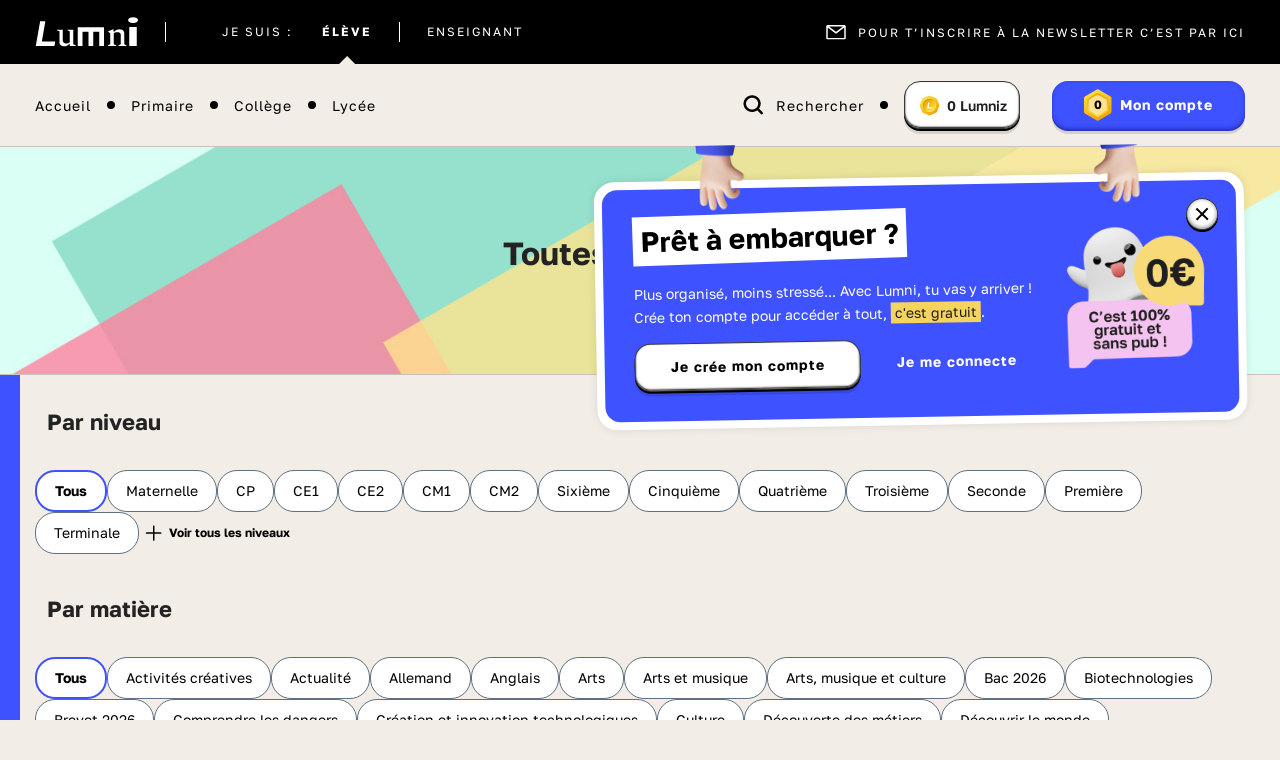

--- FILE ---
content_type: text/html; charset=UTF-8
request_url: https://www.lumni.fr/toutes-les-videos?page=77
body_size: 34267
content:
<!DOCTYPE html><html lang="fr"><head><meta charset="UTF-8"><script type="text/javascript">(window.NREUM||(NREUM={})).init={ajax:{deny_list:["bam.nr-data.net"]},feature_flags:["soft_nav"]};(window.NREUM||(NREUM={})).loader_config={licenseKey:"048e346e0d",applicationID:"386790329",browserID:"1133818543"};;/*! For license information please see nr-loader-rum-1.303.0.min.js.LICENSE.txt */
(()=>{var e,t,r={122:(e,t,r)=>{"use strict";r.d(t,{a:()=>i});var n=r(944);function i(e,t){try{if(!e||"object"!=typeof e)return(0,n.R)(3);if(!t||"object"!=typeof t)return(0,n.R)(4);const r=Object.create(Object.getPrototypeOf(t),Object.getOwnPropertyDescriptors(t)),a=0===Object.keys(r).length?e:r;for(let o in a)if(void 0!==e[o])try{if(null===e[o]){r[o]=null;continue}Array.isArray(e[o])&&Array.isArray(t[o])?r[o]=Array.from(new Set([...e[o],...t[o]])):"object"==typeof e[o]&&"object"==typeof t[o]?r[o]=i(e[o],t[o]):r[o]=e[o]}catch(e){r[o]||(0,n.R)(1,e)}return r}catch(e){(0,n.R)(2,e)}}},154:(e,t,r)=>{"use strict";r.d(t,{OF:()=>c,RI:()=>i,WN:()=>u,bv:()=>a,gm:()=>o,mw:()=>s,sb:()=>d});var n=r(863);const i="undefined"!=typeof window&&!!window.document,a="undefined"!=typeof WorkerGlobalScope&&("undefined"!=typeof self&&self instanceof WorkerGlobalScope&&self.navigator instanceof WorkerNavigator||"undefined"!=typeof globalThis&&globalThis instanceof WorkerGlobalScope&&globalThis.navigator instanceof WorkerNavigator),o=i?window:"undefined"!=typeof WorkerGlobalScope&&("undefined"!=typeof self&&self instanceof WorkerGlobalScope&&self||"undefined"!=typeof globalThis&&globalThis instanceof WorkerGlobalScope&&globalThis),s=Boolean("hidden"===o?.document?.visibilityState),c=/iPad|iPhone|iPod/.test(o.navigator?.userAgent),d=c&&"undefined"==typeof SharedWorker,u=((()=>{const e=o.navigator?.userAgent?.match(/Firefox[/\s](\d+\.\d+)/);Array.isArray(e)&&e.length>=2&&e[1]})(),Date.now()-(0,n.t)())},163:(e,t,r)=>{"use strict";r.d(t,{j:()=>E});var n=r(384),i=r(741);var a=r(555);r(860).K7.genericEvents;const o="experimental.resources",s="register",c=e=>{if(!e||"string"!=typeof e)return!1;try{document.createDocumentFragment().querySelector(e)}catch{return!1}return!0};var d=r(614),u=r(944),l=r(122);const f="[data-nr-mask]",g=e=>(0,l.a)(e,(()=>{const e={feature_flags:[],experimental:{allow_registered_children:!1,resources:!1},mask_selector:"*",block_selector:"[data-nr-block]",mask_input_options:{color:!1,date:!1,"datetime-local":!1,email:!1,month:!1,number:!1,range:!1,search:!1,tel:!1,text:!1,time:!1,url:!1,week:!1,textarea:!1,select:!1,password:!0}};return{ajax:{deny_list:void 0,block_internal:!0,enabled:!0,autoStart:!0},api:{get allow_registered_children(){return e.feature_flags.includes(s)||e.experimental.allow_registered_children},set allow_registered_children(t){e.experimental.allow_registered_children=t},duplicate_registered_data:!1},browser_consent_mode:{enabled:!1},distributed_tracing:{enabled:void 0,exclude_newrelic_header:void 0,cors_use_newrelic_header:void 0,cors_use_tracecontext_headers:void 0,allowed_origins:void 0},get feature_flags(){return e.feature_flags},set feature_flags(t){e.feature_flags=t},generic_events:{enabled:!0,autoStart:!0},harvest:{interval:30},jserrors:{enabled:!0,autoStart:!0},logging:{enabled:!0,autoStart:!0},metrics:{enabled:!0,autoStart:!0},obfuscate:void 0,page_action:{enabled:!0},page_view_event:{enabled:!0,autoStart:!0},page_view_timing:{enabled:!0,autoStart:!0},performance:{capture_marks:!1,capture_measures:!1,capture_detail:!0,resources:{get enabled(){return e.feature_flags.includes(o)||e.experimental.resources},set enabled(t){e.experimental.resources=t},asset_types:[],first_party_domains:[],ignore_newrelic:!0}},privacy:{cookies_enabled:!0},proxy:{assets:void 0,beacon:void 0},session:{expiresMs:d.wk,inactiveMs:d.BB},session_replay:{autoStart:!0,enabled:!1,preload:!1,sampling_rate:10,error_sampling_rate:100,collect_fonts:!1,inline_images:!1,fix_stylesheets:!0,mask_all_inputs:!0,get mask_text_selector(){return e.mask_selector},set mask_text_selector(t){c(t)?e.mask_selector="".concat(t,",").concat(f):""===t||null===t?e.mask_selector=f:(0,u.R)(5,t)},get block_class(){return"nr-block"},get ignore_class(){return"nr-ignore"},get mask_text_class(){return"nr-mask"},get block_selector(){return e.block_selector},set block_selector(t){c(t)?e.block_selector+=",".concat(t):""!==t&&(0,u.R)(6,t)},get mask_input_options(){return e.mask_input_options},set mask_input_options(t){t&&"object"==typeof t?e.mask_input_options={...t,password:!0}:(0,u.R)(7,t)}},session_trace:{enabled:!0,autoStart:!0},soft_navigations:{enabled:!0,autoStart:!0},spa:{enabled:!0,autoStart:!0},ssl:void 0,user_actions:{enabled:!0,elementAttributes:["id","className","tagName","type"]}}})());var p=r(154),h=r(324);let m=0;const v={buildEnv:h.F3,distMethod:h.Xs,version:h.xv,originTime:p.WN},b={consented:!1},y={appMetadata:{},get consented(){return this.session?.state?.consent||b.consented},set consented(e){b.consented=e},customTransaction:void 0,denyList:void 0,disabled:!1,harvester:void 0,isolatedBacklog:!1,isRecording:!1,loaderType:void 0,maxBytes:3e4,obfuscator:void 0,onerror:void 0,ptid:void 0,releaseIds:{},session:void 0,timeKeeper:void 0,registeredEntities:[],jsAttributesMetadata:{bytes:0},get harvestCount(){return++m}},_=e=>{const t=(0,l.a)(e,y),r=Object.keys(v).reduce((e,t)=>(e[t]={value:v[t],writable:!1,configurable:!0,enumerable:!0},e),{});return Object.defineProperties(t,r)};var w=r(701);const x=e=>{const t=e.startsWith("http");e+="/",r.p=t?e:"https://"+e};var S=r(836),k=r(241);const R={accountID:void 0,trustKey:void 0,agentID:void 0,licenseKey:void 0,applicationID:void 0,xpid:void 0},A=e=>(0,l.a)(e,R),T=new Set;function E(e,t={},r,o){let{init:s,info:c,loader_config:d,runtime:u={},exposed:l=!0}=t;if(!c){const e=(0,n.pV)();s=e.init,c=e.info,d=e.loader_config}e.init=g(s||{}),e.loader_config=A(d||{}),c.jsAttributes??={},p.bv&&(c.jsAttributes.isWorker=!0),e.info=(0,a.D)(c);const f=e.init,h=[c.beacon,c.errorBeacon];T.has(e.agentIdentifier)||(f.proxy.assets&&(x(f.proxy.assets),h.push(f.proxy.assets)),f.proxy.beacon&&h.push(f.proxy.beacon),e.beacons=[...h],function(e){const t=(0,n.pV)();Object.getOwnPropertyNames(i.W.prototype).forEach(r=>{const n=i.W.prototype[r];if("function"!=typeof n||"constructor"===n)return;let a=t[r];e[r]&&!1!==e.exposed&&"micro-agent"!==e.runtime?.loaderType&&(t[r]=(...t)=>{const n=e[r](...t);return a?a(...t):n})})}(e),(0,n.US)("activatedFeatures",w.B),e.runSoftNavOverSpa&&=!0===f.soft_navigations.enabled&&f.feature_flags.includes("soft_nav")),u.denyList=[...f.ajax.deny_list||[],...f.ajax.block_internal?h:[]],u.ptid=e.agentIdentifier,u.loaderType=r,e.runtime=_(u),T.has(e.agentIdentifier)||(e.ee=S.ee.get(e.agentIdentifier),e.exposed=l,(0,k.W)({agentIdentifier:e.agentIdentifier,drained:!!w.B?.[e.agentIdentifier],type:"lifecycle",name:"initialize",feature:void 0,data:e.config})),T.add(e.agentIdentifier)}},234:(e,t,r)=>{"use strict";r.d(t,{W:()=>a});var n=r(836),i=r(687);class a{constructor(e,t){this.agentIdentifier=e,this.ee=n.ee.get(e),this.featureName=t,this.blocked=!1}deregisterDrain(){(0,i.x3)(this.agentIdentifier,this.featureName)}}},241:(e,t,r)=>{"use strict";r.d(t,{W:()=>a});var n=r(154);const i="newrelic";function a(e={}){try{n.gm.dispatchEvent(new CustomEvent(i,{detail:e}))}catch(e){}}},261:(e,t,r)=>{"use strict";r.d(t,{$9:()=>d,BL:()=>s,CH:()=>g,Dl:()=>_,Fw:()=>y,PA:()=>m,Pl:()=>n,Pv:()=>k,Tb:()=>l,U2:()=>a,V1:()=>S,Wb:()=>x,bt:()=>b,cD:()=>v,d3:()=>w,dT:()=>c,eY:()=>p,fF:()=>f,hG:()=>i,k6:()=>o,nb:()=>h,o5:()=>u});const n="api-",i="addPageAction",a="addToTrace",o="addRelease",s="finished",c="interaction",d="log",u="noticeError",l="pauseReplay",f="recordCustomEvent",g="recordReplay",p="register",h="setApplicationVersion",m="setCurrentRouteName",v="setCustomAttribute",b="setErrorHandler",y="setPageViewName",_="setUserId",w="start",x="wrapLogger",S="measure",k="consent"},289:(e,t,r)=>{"use strict";r.d(t,{GG:()=>a,Qr:()=>s,sB:()=>o});var n=r(878);function i(){return"undefined"==typeof document||"complete"===document.readyState}function a(e,t){if(i())return e();(0,n.sp)("load",e,t)}function o(e){if(i())return e();(0,n.DD)("DOMContentLoaded",e)}function s(e){if(i())return e();(0,n.sp)("popstate",e)}},324:(e,t,r)=>{"use strict";r.d(t,{F3:()=>i,Xs:()=>a,xv:()=>n});const n="1.303.0",i="PROD",a="CDN"},374:(e,t,r)=>{r.nc=(()=>{try{return document?.currentScript?.nonce}catch(e){}return""})()},384:(e,t,r)=>{"use strict";r.d(t,{NT:()=>o,US:()=>u,Zm:()=>s,bQ:()=>d,dV:()=>c,pV:()=>l});var n=r(154),i=r(863),a=r(910);const o={beacon:"bam.nr-data.net",errorBeacon:"bam.nr-data.net"};function s(){return n.gm.NREUM||(n.gm.NREUM={}),void 0===n.gm.newrelic&&(n.gm.newrelic=n.gm.NREUM),n.gm.NREUM}function c(){let e=s();return e.o||(e.o={ST:n.gm.setTimeout,SI:n.gm.setImmediate||n.gm.setInterval,CT:n.gm.clearTimeout,XHR:n.gm.XMLHttpRequest,REQ:n.gm.Request,EV:n.gm.Event,PR:n.gm.Promise,MO:n.gm.MutationObserver,FETCH:n.gm.fetch,WS:n.gm.WebSocket},(0,a.i)(...Object.values(e.o))),e}function d(e,t){let r=s();r.initializedAgents??={},t.initializedAt={ms:(0,i.t)(),date:new Date},r.initializedAgents[e]=t}function u(e,t){s()[e]=t}function l(){return function(){let e=s();const t=e.info||{};e.info={beacon:o.beacon,errorBeacon:o.errorBeacon,...t}}(),function(){let e=s();const t=e.init||{};e.init={...t}}(),c(),function(){let e=s();const t=e.loader_config||{};e.loader_config={...t}}(),s()}},389:(e,t,r)=>{"use strict";function n(e,t=500,r={}){const n=r?.leading||!1;let i;return(...r)=>{n&&void 0===i&&(e.apply(this,r),i=setTimeout(()=>{i=clearTimeout(i)},t)),n||(clearTimeout(i),i=setTimeout(()=>{e.apply(this,r)},t))}}function i(e){let t=!1;return(...r)=>{t||(t=!0,e.apply(this,r))}}r.d(t,{J:()=>i,s:()=>n})},555:(e,t,r)=>{"use strict";r.d(t,{D:()=>s,f:()=>o});var n=r(384),i=r(122);const a={beacon:n.NT.beacon,errorBeacon:n.NT.errorBeacon,licenseKey:void 0,applicationID:void 0,sa:void 0,queueTime:void 0,applicationTime:void 0,ttGuid:void 0,user:void 0,account:void 0,product:void 0,extra:void 0,jsAttributes:{},userAttributes:void 0,atts:void 0,transactionName:void 0,tNamePlain:void 0};function o(e){try{return!!e.licenseKey&&!!e.errorBeacon&&!!e.applicationID}catch(e){return!1}}const s=e=>(0,i.a)(e,a)},566:(e,t,r)=>{"use strict";r.d(t,{LA:()=>s,bz:()=>o});var n=r(154);const i="xxxxxxxx-xxxx-4xxx-yxxx-xxxxxxxxxxxx";function a(e,t){return e?15&e[t]:16*Math.random()|0}function o(){const e=n.gm?.crypto||n.gm?.msCrypto;let t,r=0;return e&&e.getRandomValues&&(t=e.getRandomValues(new Uint8Array(30))),i.split("").map(e=>"x"===e?a(t,r++).toString(16):"y"===e?(3&a()|8).toString(16):e).join("")}function s(e){const t=n.gm?.crypto||n.gm?.msCrypto;let r,i=0;t&&t.getRandomValues&&(r=t.getRandomValues(new Uint8Array(e)));const o=[];for(var s=0;s<e;s++)o.push(a(r,i++).toString(16));return o.join("")}},606:(e,t,r)=>{"use strict";r.d(t,{i:()=>a});var n=r(908);a.on=o;var i=a.handlers={};function a(e,t,r,a){o(a||n.d,i,e,t,r)}function o(e,t,r,i,a){a||(a="feature"),e||(e=n.d);var o=t[a]=t[a]||{};(o[r]=o[r]||[]).push([e,i])}},607:(e,t,r)=>{"use strict";r.d(t,{W:()=>n});const n=(0,r(566).bz)()},614:(e,t,r)=>{"use strict";r.d(t,{BB:()=>o,H3:()=>n,g:()=>d,iL:()=>c,tS:()=>s,uh:()=>i,wk:()=>a});const n="NRBA",i="SESSION",a=144e5,o=18e5,s={STARTED:"session-started",PAUSE:"session-pause",RESET:"session-reset",RESUME:"session-resume",UPDATE:"session-update"},c={SAME_TAB:"same-tab",CROSS_TAB:"cross-tab"},d={OFF:0,FULL:1,ERROR:2}},630:(e,t,r)=>{"use strict";r.d(t,{T:()=>n});const n=r(860).K7.pageViewEvent},646:(e,t,r)=>{"use strict";r.d(t,{y:()=>n});class n{constructor(e){this.contextId=e}}},687:(e,t,r)=>{"use strict";r.d(t,{Ak:()=>d,Ze:()=>f,x3:()=>u});var n=r(241),i=r(836),a=r(606),o=r(860),s=r(646);const c={};function d(e,t){const r={staged:!1,priority:o.P3[t]||0};l(e),c[e].get(t)||c[e].set(t,r)}function u(e,t){e&&c[e]&&(c[e].get(t)&&c[e].delete(t),p(e,t,!1),c[e].size&&g(e))}function l(e){if(!e)throw new Error("agentIdentifier required");c[e]||(c[e]=new Map)}function f(e="",t="feature",r=!1){if(l(e),!e||!c[e].get(t)||r)return p(e,t);c[e].get(t).staged=!0,g(e)}function g(e){const t=Array.from(c[e]);t.every(([e,t])=>t.staged)&&(t.sort((e,t)=>e[1].priority-t[1].priority),t.forEach(([t])=>{c[e].delete(t),p(e,t)}))}function p(e,t,r=!0){const o=e?i.ee.get(e):i.ee,c=a.i.handlers;if(!o.aborted&&o.backlog&&c){if((0,n.W)({agentIdentifier:e,type:"lifecycle",name:"drain",feature:t}),r){const e=o.backlog[t],r=c[t];if(r){for(let t=0;e&&t<e.length;++t)h(e[t],r);Object.entries(r).forEach(([e,t])=>{Object.values(t||{}).forEach(t=>{t[0]?.on&&t[0]?.context()instanceof s.y&&t[0].on(e,t[1])})})}}o.isolatedBacklog||delete c[t],o.backlog[t]=null,o.emit("drain-"+t,[])}}function h(e,t){var r=e[1];Object.values(t[r]||{}).forEach(t=>{var r=e[0];if(t[0]===r){var n=t[1],i=e[3],a=e[2];n.apply(i,a)}})}},699:(e,t,r)=>{"use strict";r.d(t,{It:()=>a,KC:()=>s,No:()=>i,qh:()=>o});var n=r(860);const i=16e3,a=1e6,o="SESSION_ERROR",s={[n.K7.logging]:!0,[n.K7.genericEvents]:!1,[n.K7.jserrors]:!1,[n.K7.ajax]:!1}},701:(e,t,r)=>{"use strict";r.d(t,{B:()=>a,t:()=>o});var n=r(241);const i=new Set,a={};function o(e,t){const r=t.agentIdentifier;a[r]??={},e&&"object"==typeof e&&(i.has(r)||(t.ee.emit("rumresp",[e]),a[r]=e,i.add(r),(0,n.W)({agentIdentifier:r,loaded:!0,drained:!0,type:"lifecycle",name:"load",feature:void 0,data:e})))}},741:(e,t,r)=>{"use strict";r.d(t,{W:()=>a});var n=r(944),i=r(261);class a{#e(e,...t){if(this[e]!==a.prototype[e])return this[e](...t);(0,n.R)(35,e)}addPageAction(e,t){return this.#e(i.hG,e,t)}register(e){return this.#e(i.eY,e)}recordCustomEvent(e,t){return this.#e(i.fF,e,t)}setPageViewName(e,t){return this.#e(i.Fw,e,t)}setCustomAttribute(e,t,r){return this.#e(i.cD,e,t,r)}noticeError(e,t){return this.#e(i.o5,e,t)}setUserId(e){return this.#e(i.Dl,e)}setApplicationVersion(e){return this.#e(i.nb,e)}setErrorHandler(e){return this.#e(i.bt,e)}addRelease(e,t){return this.#e(i.k6,e,t)}log(e,t){return this.#e(i.$9,e,t)}start(){return this.#e(i.d3)}finished(e){return this.#e(i.BL,e)}recordReplay(){return this.#e(i.CH)}pauseReplay(){return this.#e(i.Tb)}addToTrace(e){return this.#e(i.U2,e)}setCurrentRouteName(e){return this.#e(i.PA,e)}interaction(e){return this.#e(i.dT,e)}wrapLogger(e,t,r){return this.#e(i.Wb,e,t,r)}measure(e,t){return this.#e(i.V1,e,t)}consent(e){return this.#e(i.Pv,e)}}},773:(e,t,r)=>{"use strict";r.d(t,{z_:()=>a,XG:()=>s,TZ:()=>n,rs:()=>i,xV:()=>o});r(154),r(566),r(384);const n=r(860).K7.metrics,i="sm",a="cm",o="storeSupportabilityMetrics",s="storeEventMetrics"},782:(e,t,r)=>{"use strict";r.d(t,{T:()=>n});const n=r(860).K7.pageViewTiming},836:(e,t,r)=>{"use strict";r.d(t,{P:()=>s,ee:()=>c});var n=r(384),i=r(990),a=r(646),o=r(607);const s="nr@context:".concat(o.W),c=function e(t,r){var n={},o={},u={},l=!1;try{l=16===r.length&&d.initializedAgents?.[r]?.runtime.isolatedBacklog}catch(e){}var f={on:p,addEventListener:p,removeEventListener:function(e,t){var r=n[e];if(!r)return;for(var i=0;i<r.length;i++)r[i]===t&&r.splice(i,1)},emit:function(e,r,n,i,a){!1!==a&&(a=!0);if(c.aborted&&!i)return;t&&a&&t.emit(e,r,n);var s=g(n);h(e).forEach(e=>{e.apply(s,r)});var d=v()[o[e]];d&&d.push([f,e,r,s]);return s},get:m,listeners:h,context:g,buffer:function(e,t){const r=v();if(t=t||"feature",f.aborted)return;Object.entries(e||{}).forEach(([e,n])=>{o[n]=t,t in r||(r[t]=[])})},abort:function(){f._aborted=!0,Object.keys(f.backlog).forEach(e=>{delete f.backlog[e]})},isBuffering:function(e){return!!v()[o[e]]},debugId:r,backlog:l?{}:t&&"object"==typeof t.backlog?t.backlog:{},isolatedBacklog:l};return Object.defineProperty(f,"aborted",{get:()=>{let e=f._aborted||!1;return e||(t&&(e=t.aborted),e)}}),f;function g(e){return e&&e instanceof a.y?e:e?(0,i.I)(e,s,()=>new a.y(s)):new a.y(s)}function p(e,t){n[e]=h(e).concat(t)}function h(e){return n[e]||[]}function m(t){return u[t]=u[t]||e(f,t)}function v(){return f.backlog}}(void 0,"globalEE"),d=(0,n.Zm)();d.ee||(d.ee=c)},843:(e,t,r)=>{"use strict";r.d(t,{u:()=>i});var n=r(878);function i(e,t=!1,r,i){(0,n.DD)("visibilitychange",function(){if(t)return void("hidden"===document.visibilityState&&e());e(document.visibilityState)},r,i)}},860:(e,t,r)=>{"use strict";r.d(t,{$J:()=>u,K7:()=>c,P3:()=>d,XX:()=>i,Yy:()=>s,df:()=>a,qY:()=>n,v4:()=>o});const n="events",i="jserrors",a="browser/blobs",o="rum",s="browser/logs",c={ajax:"ajax",genericEvents:"generic_events",jserrors:i,logging:"logging",metrics:"metrics",pageAction:"page_action",pageViewEvent:"page_view_event",pageViewTiming:"page_view_timing",sessionReplay:"session_replay",sessionTrace:"session_trace",softNav:"soft_navigations",spa:"spa"},d={[c.pageViewEvent]:1,[c.pageViewTiming]:2,[c.metrics]:3,[c.jserrors]:4,[c.spa]:5,[c.ajax]:6,[c.sessionTrace]:7,[c.softNav]:8,[c.sessionReplay]:9,[c.logging]:10,[c.genericEvents]:11},u={[c.pageViewEvent]:o,[c.pageViewTiming]:n,[c.ajax]:n,[c.spa]:n,[c.softNav]:n,[c.metrics]:i,[c.jserrors]:i,[c.sessionTrace]:a,[c.sessionReplay]:a,[c.logging]:s,[c.genericEvents]:"ins"}},863:(e,t,r)=>{"use strict";function n(){return Math.floor(performance.now())}r.d(t,{t:()=>n})},878:(e,t,r)=>{"use strict";function n(e,t){return{capture:e,passive:!1,signal:t}}function i(e,t,r=!1,i){window.addEventListener(e,t,n(r,i))}function a(e,t,r=!1,i){document.addEventListener(e,t,n(r,i))}r.d(t,{DD:()=>a,jT:()=>n,sp:()=>i})},908:(e,t,r)=>{"use strict";r.d(t,{d:()=>n,p:()=>i});var n=r(836).ee.get("handle");function i(e,t,r,i,a){a?(a.buffer([e],i),a.emit(e,t,r)):(n.buffer([e],i),n.emit(e,t,r))}},910:(e,t,r)=>{"use strict";r.d(t,{i:()=>a});var n=r(944);const i=new Map;function a(...e){return e.every(e=>{if(i.has(e))return i.get(e);const t="function"==typeof e&&e.toString().includes("[native code]");return t||(0,n.R)(64,e?.name||e?.toString()),i.set(e,t),t})}},944:(e,t,r)=>{"use strict";r.d(t,{R:()=>i});var n=r(241);function i(e,t){"function"==typeof console.debug&&(console.debug("New Relic Warning: https://github.com/newrelic/newrelic-browser-agent/blob/main/docs/warning-codes.md#".concat(e),t),(0,n.W)({agentIdentifier:null,drained:null,type:"data",name:"warn",feature:"warn",data:{code:e,secondary:t}}))}},990:(e,t,r)=>{"use strict";r.d(t,{I:()=>i});var n=Object.prototype.hasOwnProperty;function i(e,t,r){if(n.call(e,t))return e[t];var i=r();if(Object.defineProperty&&Object.keys)try{return Object.defineProperty(e,t,{value:i,writable:!0,enumerable:!1}),i}catch(e){}return e[t]=i,i}}},n={};function i(e){var t=n[e];if(void 0!==t)return t.exports;var a=n[e]={exports:{}};return r[e](a,a.exports,i),a.exports}i.m=r,i.d=(e,t)=>{for(var r in t)i.o(t,r)&&!i.o(e,r)&&Object.defineProperty(e,r,{enumerable:!0,get:t[r]})},i.f={},i.e=e=>Promise.all(Object.keys(i.f).reduce((t,r)=>(i.f[r](e,t),t),[])),i.u=e=>"nr-rum-1.303.0.min.js",i.o=(e,t)=>Object.prototype.hasOwnProperty.call(e,t),e={},t="NRBA-1.303.0.PROD:",i.l=(r,n,a,o)=>{if(e[r])e[r].push(n);else{var s,c;if(void 0!==a)for(var d=document.getElementsByTagName("script"),u=0;u<d.length;u++){var l=d[u];if(l.getAttribute("src")==r||l.getAttribute("data-webpack")==t+a){s=l;break}}if(!s){c=!0;var f={296:"sha512-DjFbtykbDCyUDGsp+l/dYhH0LhW/Jv9sDnc+aleTRmpV1ZRfyOeip4Sv4USz3Fk0DZCWshsM7d24cTr9Xf3L/A=="};(s=document.createElement("script")).charset="utf-8",i.nc&&s.setAttribute("nonce",i.nc),s.setAttribute("data-webpack",t+a),s.src=r,0!==s.src.indexOf(window.location.origin+"/")&&(s.crossOrigin="anonymous"),f[o]&&(s.integrity=f[o])}e[r]=[n];var g=(t,n)=>{s.onerror=s.onload=null,clearTimeout(p);var i=e[r];if(delete e[r],s.parentNode&&s.parentNode.removeChild(s),i&&i.forEach(e=>e(n)),t)return t(n)},p=setTimeout(g.bind(null,void 0,{type:"timeout",target:s}),12e4);s.onerror=g.bind(null,s.onerror),s.onload=g.bind(null,s.onload),c&&document.head.appendChild(s)}},i.r=e=>{"undefined"!=typeof Symbol&&Symbol.toStringTag&&Object.defineProperty(e,Symbol.toStringTag,{value:"Module"}),Object.defineProperty(e,"__esModule",{value:!0})},i.p="https://js-agent.newrelic.com/",(()=>{var e={374:0,840:0};i.f.j=(t,r)=>{var n=i.o(e,t)?e[t]:void 0;if(0!==n)if(n)r.push(n[2]);else{var a=new Promise((r,i)=>n=e[t]=[r,i]);r.push(n[2]=a);var o=i.p+i.u(t),s=new Error;i.l(o,r=>{if(i.o(e,t)&&(0!==(n=e[t])&&(e[t]=void 0),n)){var a=r&&("load"===r.type?"missing":r.type),o=r&&r.target&&r.target.src;s.message="Loading chunk "+t+" failed.\n("+a+": "+o+")",s.name="ChunkLoadError",s.type=a,s.request=o,n[1](s)}},"chunk-"+t,t)}};var t=(t,r)=>{var n,a,[o,s,c]=r,d=0;if(o.some(t=>0!==e[t])){for(n in s)i.o(s,n)&&(i.m[n]=s[n]);if(c)c(i)}for(t&&t(r);d<o.length;d++)a=o[d],i.o(e,a)&&e[a]&&e[a][0](),e[a]=0},r=self["webpackChunk:NRBA-1.303.0.PROD"]=self["webpackChunk:NRBA-1.303.0.PROD"]||[];r.forEach(t.bind(null,0)),r.push=t.bind(null,r.push.bind(r))})(),(()=>{"use strict";i(374);var e=i(566),t=i(741);class r extends t.W{agentIdentifier=(0,e.LA)(16)}var n=i(860);const a=Object.values(n.K7);var o=i(163);var s=i(908),c=i(863),d=i(261),u=i(241),l=i(944),f=i(701),g=i(773);function p(e,t,i,a){const o=a||i;!o||o[e]&&o[e]!==r.prototype[e]||(o[e]=function(){(0,s.p)(g.xV,["API/"+e+"/called"],void 0,n.K7.metrics,i.ee),(0,u.W)({agentIdentifier:i.agentIdentifier,drained:!!f.B?.[i.agentIdentifier],type:"data",name:"api",feature:d.Pl+e,data:{}});try{return t.apply(this,arguments)}catch(e){(0,l.R)(23,e)}})}function h(e,t,r,n,i){const a=e.info;null===r?delete a.jsAttributes[t]:a.jsAttributes[t]=r,(i||null===r)&&(0,s.p)(d.Pl+n,[(0,c.t)(),t,r],void 0,"session",e.ee)}var m=i(687),v=i(234),b=i(289),y=i(154),_=i(384);const w=e=>y.RI&&!0===e?.privacy.cookies_enabled;function x(e){return!!(0,_.dV)().o.MO&&w(e)&&!0===e?.session_trace.enabled}var S=i(389),k=i(699);class R extends v.W{constructor(e,t){super(e.agentIdentifier,t),this.agentRef=e,this.abortHandler=void 0,this.featAggregate=void 0,this.loadedSuccessfully=void 0,this.onAggregateImported=new Promise(e=>{this.loadedSuccessfully=e}),this.deferred=Promise.resolve(),!1===e.init[this.featureName].autoStart?this.deferred=new Promise((t,r)=>{this.ee.on("manual-start-all",(0,S.J)(()=>{(0,m.Ak)(e.agentIdentifier,this.featureName),t()}))}):(0,m.Ak)(e.agentIdentifier,t)}importAggregator(e,t,r={}){if(this.featAggregate)return;const n=async()=>{let n;await this.deferred;try{if(w(e.init)){const{setupAgentSession:t}=await i.e(296).then(i.bind(i,305));n=t(e)}}catch(e){(0,l.R)(20,e),this.ee.emit("internal-error",[e]),(0,s.p)(k.qh,[e],void 0,this.featureName,this.ee)}try{if(!this.#t(this.featureName,n,e.init))return(0,m.Ze)(this.agentIdentifier,this.featureName),void this.loadedSuccessfully(!1);const{Aggregate:i}=await t();this.featAggregate=new i(e,r),e.runtime.harvester.initializedAggregates.push(this.featAggregate),this.loadedSuccessfully(!0)}catch(e){(0,l.R)(34,e),this.abortHandler?.(),(0,m.Ze)(this.agentIdentifier,this.featureName,!0),this.loadedSuccessfully(!1),this.ee&&this.ee.abort()}};y.RI?(0,b.GG)(()=>n(),!0):n()}#t(e,t,r){if(this.blocked)return!1;switch(e){case n.K7.sessionReplay:return x(r)&&!!t;case n.K7.sessionTrace:return!!t;default:return!0}}}var A=i(630),T=i(614);class E extends R{static featureName=A.T;constructor(e){var t;super(e,A.T),this.setupInspectionEvents(e.agentIdentifier),t=e,p(d.Fw,function(e,r){"string"==typeof e&&("/"!==e.charAt(0)&&(e="/"+e),t.runtime.customTransaction=(r||"http://custom.transaction")+e,(0,s.p)(d.Pl+d.Fw,[(0,c.t)()],void 0,void 0,t.ee))},t),this.importAggregator(e,()=>i.e(296).then(i.bind(i,108)))}setupInspectionEvents(e){const t=(t,r)=>{t&&(0,u.W)({agentIdentifier:e,timeStamp:t.timeStamp,loaded:"complete"===t.target.readyState,type:"window",name:r,data:t.target.location+""})};(0,b.sB)(e=>{t(e,"DOMContentLoaded")}),(0,b.GG)(e=>{t(e,"load")}),(0,b.Qr)(e=>{t(e,"navigate")}),this.ee.on(T.tS.UPDATE,(t,r)=>{(0,u.W)({agentIdentifier:e,type:"lifecycle",name:"session",data:r})})}}var N=i(843),j=i(878),I=i(782);class P extends R{static featureName=I.T;constructor(e){super(e,I.T),y.RI&&((0,N.u)(()=>(0,s.p)("docHidden",[(0,c.t)()],void 0,I.T,this.ee),!0),(0,j.sp)("pagehide",()=>(0,s.p)("winPagehide",[(0,c.t)()],void 0,I.T,this.ee)),this.importAggregator(e,()=>i.e(296).then(i.bind(i,350))))}}class O extends R{static featureName=g.TZ;constructor(e){super(e,g.TZ),y.RI&&document.addEventListener("securitypolicyviolation",e=>{(0,s.p)(g.xV,["Generic/CSPViolation/Detected"],void 0,this.featureName,this.ee)}),this.importAggregator(e,()=>i.e(296).then(i.bind(i,623)))}}new class extends r{constructor(e){var t;(super(),y.gm)?(this.features={},(0,_.bQ)(this.agentIdentifier,this),this.desiredFeatures=new Set(e.features||[]),this.desiredFeatures.add(E),this.runSoftNavOverSpa=[...this.desiredFeatures].some(e=>e.featureName===n.K7.softNav),(0,o.j)(this,e,e.loaderType||"agent"),t=this,p(d.cD,function(e,r,n=!1){if("string"==typeof e){if(["string","number","boolean"].includes(typeof r)||null===r)return h(t,e,r,d.cD,n);(0,l.R)(40,typeof r)}else(0,l.R)(39,typeof e)},t),function(e){p(d.Dl,function(t){if("string"==typeof t||null===t)return h(e,"enduser.id",t,d.Dl,!0);(0,l.R)(41,typeof t)},e)}(this),function(e){p(d.nb,function(t){if("string"==typeof t||null===t)return h(e,"application.version",t,d.nb,!1);(0,l.R)(42,typeof t)},e)}(this),function(e){p(d.d3,function(){e.ee.emit("manual-start-all")},e)}(this),function(e){p(d.Pv,function(t=!0){if("boolean"==typeof t){if((0,s.p)(d.Pl+d.Pv,[t],void 0,"session",e.ee),e.runtime.consented=t,t){const t=e.features.page_view_event;t.onAggregateImported.then(e=>{const r=t.featAggregate;e&&!r.sentRum&&r.sendRum()})}}else(0,l.R)(65,typeof t)},e)}(this),this.run()):(0,l.R)(21)}get config(){return{info:this.info,init:this.init,loader_config:this.loader_config,runtime:this.runtime}}get api(){return this}run(){try{const e=function(e){const t={};return a.forEach(r=>{t[r]=!!e[r]?.enabled}),t}(this.init),t=[...this.desiredFeatures];t.sort((e,t)=>n.P3[e.featureName]-n.P3[t.featureName]),t.forEach(t=>{if(!e[t.featureName]&&t.featureName!==n.K7.pageViewEvent)return;if(this.runSoftNavOverSpa&&t.featureName===n.K7.spa)return;if(!this.runSoftNavOverSpa&&t.featureName===n.K7.softNav)return;const r=function(e){switch(e){case n.K7.ajax:return[n.K7.jserrors];case n.K7.sessionTrace:return[n.K7.ajax,n.K7.pageViewEvent];case n.K7.sessionReplay:return[n.K7.sessionTrace];case n.K7.pageViewTiming:return[n.K7.pageViewEvent];default:return[]}}(t.featureName).filter(e=>!(e in this.features));r.length>0&&(0,l.R)(36,{targetFeature:t.featureName,missingDependencies:r}),this.features[t.featureName]=new t(this)})}catch(e){(0,l.R)(22,e);for(const e in this.features)this.features[e].abortHandler?.();const t=(0,_.Zm)();delete t.initializedAgents[this.agentIdentifier]?.features,delete this.sharedAggregator;return t.ee.get(this.agentIdentifier).abort(),!1}}}({features:[E,P,O],loaderType:"lite"})})()})();</script><meta name="viewport" content="width=device-width, initial-scale=1, maximum-scale=3.0"><meta name="theme-color" content="#000"><title>Toutes les vidéos (77) | Lumni</title><meta name="description" content="Lumni est l’offre de tous les acteurs de l’audiovisuel public (Arte, France Médias Monde, France Télévisions, INA, Radio France et TV5Monde) au service de l’éducatio"><meta name="google-site-verification" content="FvhTTCoT-x5_LbPf7d0R4CgcsDLUprSYkyP-XAqdkD4"/><link rel="icon" href="/images/favicons/favicon_lumni.svg"/><link rel="apple-touch-icon" href="/images/pwa/lumni-128x128.png"><link rel="manifest" href="/manifest.webmanifest"><link rel="canonical" href="https://www.lumni.fr/toutes-les-videos?page=77"/><link rel="preload" href="/fonts/Golos-regular.woff2" as="font" type="font/woff2" crossorigin><link rel="preload" href="/fonts/Golos-semiBold.woff2" as="font" type="font/woff2" crossorigin><link rel="preload" href="/fonts/Golos-bold.woff2" as="font" type="font/woff2" crossorigin><link rel="stylesheet" href="/build/index_build.a2c5aaba1794f4ed4058d5b69074a6cd.css"><script type="application/ld+json" defer>
    {
      "@context": "https://schema.org",
      "@type": "Organization",
      "url": "https://www.lumni.fr",
      "logo": "https://www.lumni.fr/images/app/lumni.png",
      "name": "Lumni",
      "sameAs": [
        "https://www.instagram.com/lumnifr/",
        "https://twitter.com/LumniFR",
        "https://www.facebook.com/lumnifr/",
        "https://www.youtube.com/user/francetveducation"
      ]
    }
</script><script type="application/ld+json" defer>
    {
        "@context": "https://schema.org",
        "@type": "WebSite",
        "url": "https://www.lumni.fr/",
        "name": "Lumni",
        "potentialAction": {
            "@type": "SearchAction",
            "target": {
                "@type": "EntryPoint",
                "urlTemplate": "https://www.lumni.fr/recherche?query={search_term_string}"
            },
            "query-input": "required name=search_term_string"
        }
    }
</script><script defer>window.gdprAppliesGlobally = true;
  (function () {
    function a(e) {
      if (!window.frames[e]) {
        if (document.body && document.body.firstChild) {
          var t = document.body;
          var n = document.createElement('iframe');
          n.style.display = 'none';
          n.name = e;
          n.title = e;
          t.insertBefore(n, t.firstChild);
        }
        else {setTimeout(function () {a(e);}, 5);}
      }
    }

    function e(n, r, o, c, s) {
      function e(e, t, n, a) {
        if (typeof n !== 'function') {return;}
        if (!window[r]) {window[r] = [];}
        var i = false;
        if (s) {i = s(e, t, n);}
        if (!i) {window[r].push({ command: e, parameter: t, callback: n, version: a });}
      }

      e.stub = true;

      function t(a) {
        if (!window[n] || window[n].stub !== true) {return;}
        if (!a.data) {return;}
        var i = typeof a.data === 'string';
        var e;
        try {e = i ? JSON.parse(a.data) : a.data;} catch (t) {return;}
        if (e[o]) {
          var r = e[o];
          window[n](r.command, r.parameter, function (e, t) {
            var n = {};
            n[c] = { returnValue: e, success: t, callId: r.callId };
            a.source.postMessage(i ? JSON.stringify(n) : n, '*');
          }, r.version);
        }
      }

      if (typeof window[n] !== 'function') {
        window[n] = e;
        if (window.addEventListener) {window.addEventListener('message', t, false);} else {window.attachEvent('onmessage', t);}
      }
    }

    e('__tcfapi', '__tcfapiBuffer', '__tcfapiCall', '__tcfapiReturn');
    a('__tcfapiLocator');
    (function (e) {
      var t = document.createElement('script');
      t.id = 'spcloader';
      t.async = true;
      t.src = 'https://sdk.privacy-center.org/' + e + '/loader.js?target=' + document.location.hostname;
      t.charset = 'utf-8';
      var n = document.getElementsByTagName('script')[0];
      n.parentNode.insertBefore(t, n);
    })('fedf8125-d890-4ef1-a017-6700106a71f1');
  })();</script><script type='didomi/javascript' data-vendor='c:abtasty-6KhWyYYC' defer>
      (function (i, s, o, g, r, a, m) {
        i[r] = i[r] || [], i["abtiming"] = 1 * new Date();
        a = s.createElement(o),
          m = s.getElementsByTagName(o)[0];
        a.async = 1;
        a.src = g;
        m.parentNode.insertBefore(a, m)
      })(window, document, "script", "//try.abtasty.com/cdd22d1d259db6ed8ac77de30760ec40.js", "_abtasty");
    </script><noscript><style>
                    .container--ariane--hidden {
                        display: block !important;
                    }

                    .menu--hidden {
                        visibility: visible !important;
                    }

                    .ftve-header--hidden {
                        visibility: visible !important;
                    }

                    #playlistVideo .hidden {
                        display: unset !important;
                    }
                </style></noscript>
                              <script>!function(e){var n="https://s.go-mpulse.net/boomerang/";if("False"=="True")e.BOOMR_config=e.BOOMR_config||{},e.BOOMR_config.PageParams=e.BOOMR_config.PageParams||{},e.BOOMR_config.PageParams.pci=!0,n="https://s2.go-mpulse.net/boomerang/";if(window.BOOMR_API_key="SRBC2-SQ57P-QKNLJ-XSQS4-SKY22",function(){function e(){if(!o){var e=document.createElement("script");e.id="boomr-scr-as",e.src=window.BOOMR.url,e.async=!0,i.parentNode.appendChild(e),o=!0}}function t(e){o=!0;var n,t,a,r,d=document,O=window;if(window.BOOMR.snippetMethod=e?"if":"i",t=function(e,n){var t=d.createElement("script");t.id=n||"boomr-if-as",t.src=window.BOOMR.url,BOOMR_lstart=(new Date).getTime(),e=e||d.body,e.appendChild(t)},!window.addEventListener&&window.attachEvent&&navigator.userAgent.match(/MSIE [67]\./))return window.BOOMR.snippetMethod="s",void t(i.parentNode,"boomr-async");a=document.createElement("IFRAME"),a.src="about:blank",a.title="",a.role="presentation",a.loading="eager",r=(a.frameElement||a).style,r.width=0,r.height=0,r.border=0,r.display="none",i.parentNode.appendChild(a);try{O=a.contentWindow,d=O.document.open()}catch(_){n=document.domain,a.src="javascript:var d=document.open();d.domain='"+n+"';void(0);",O=a.contentWindow,d=O.document.open()}if(n)d._boomrl=function(){this.domain=n,t()},d.write("<bo"+"dy onload='document._boomrl();'>");else if(O._boomrl=function(){t()},O.addEventListener)O.addEventListener("load",O._boomrl,!1);else if(O.attachEvent)O.attachEvent("onload",O._boomrl);d.close()}function a(e){window.BOOMR_onload=e&&e.timeStamp||(new Date).getTime()}if(!window.BOOMR||!window.BOOMR.version&&!window.BOOMR.snippetExecuted){window.BOOMR=window.BOOMR||{},window.BOOMR.snippetStart=(new Date).getTime(),window.BOOMR.snippetExecuted=!0,window.BOOMR.snippetVersion=12,window.BOOMR.url=n+"SRBC2-SQ57P-QKNLJ-XSQS4-SKY22";var i=document.currentScript||document.getElementsByTagName("script")[0],o=!1,r=document.createElement("link");if(r.relList&&"function"==typeof r.relList.supports&&r.relList.supports("preload")&&"as"in r)window.BOOMR.snippetMethod="p",r.href=window.BOOMR.url,r.rel="preload",r.as="script",r.addEventListener("load",e),r.addEventListener("error",function(){t(!0)}),setTimeout(function(){if(!o)t(!0)},3e3),BOOMR_lstart=(new Date).getTime(),i.parentNode.appendChild(r);else t(!1);if(window.addEventListener)window.addEventListener("load",a,!1);else if(window.attachEvent)window.attachEvent("onload",a)}}(),"".length>0)if(e&&"performance"in e&&e.performance&&"function"==typeof e.performance.setResourceTimingBufferSize)e.performance.setResourceTimingBufferSize();!function(){if(BOOMR=e.BOOMR||{},BOOMR.plugins=BOOMR.plugins||{},!BOOMR.plugins.AK){var n=""=="true"?1:0,t="",a="clorweaxibybk2jqcx3a-f-d27bdac50-clientnsv4-s.akamaihd.net",i="false"=="true"?2:1,o={"ak.v":"39","ak.cp":"323428","ak.ai":parseInt("1234894",10),"ak.ol":"0","ak.cr":9,"ak.ipv":4,"ak.proto":"h2","ak.rid":"90d6a557","ak.r":42170,"ak.a2":n,"ak.m":"dscb","ak.n":"essl","ak.bpcip":"18.221.27.0","ak.cport":39744,"ak.gh":"23.52.43.13","ak.quicv":"","ak.tlsv":"tls1.3","ak.0rtt":"","ak.0rtt.ed":"","ak.csrc":"-","ak.acc":"","ak.t":"1764759030","ak.ak":"hOBiQwZUYzCg5VSAfCLimQ==MUIqqKAoKyir7DhAzSpdOBZntqxdu1CD7WVPzxqIMV93pDTsHwCoOAIZpv0B/PJplY7g4fhVd0wkD7PDQeE2Ku4E9BuTl7Ye4BJiJ6ThLgHbESM4f4tOYZlCP5hEWgpt5EN1wV8md9923RjsNE/rVSQAVsqEU1yAAH+rM79tGF/Qcn1Kd1iQ3FDljgkhIsZm/6h1zQ4KaJrZATZmzrwkFucWCVX7ieNdE5LlvYoSL/1PlqoEA3gqN+gvGlrOBqW6g7k9XkjEFpk5xZXvWeI9NGxCGX45vYZDWJnusVaZhtOxfAyeOT3ybwq2t954iVzGfy18V/grOWTT0SEDRV9Odz3y4HtF+B7LLLQWPmTDCNw1+3CV0IH+ulBLN8Bwr9Khz56XiuV1tiX6YTi2CVmXKxheV/L1u01NGOHAvDSqo44=","ak.pv":"7","ak.dpoabenc":"","ak.tf":i};if(""!==t)o["ak.ruds"]=t;var r={i:!1,av:function(n){var t="http.initiator";if(n&&(!n[t]||"spa_hard"===n[t]))o["ak.feo"]=void 0!==e.aFeoApplied?1:0,BOOMR.addVar(o)},rv:function(){var e=["ak.bpcip","ak.cport","ak.cr","ak.csrc","ak.gh","ak.ipv","ak.m","ak.n","ak.ol","ak.proto","ak.quicv","ak.tlsv","ak.0rtt","ak.0rtt.ed","ak.r","ak.acc","ak.t","ak.tf"];BOOMR.removeVar(e)}};BOOMR.plugins.AK={akVars:o,akDNSPreFetchDomain:a,init:function(){if(!r.i){var e=BOOMR.subscribe;e("before_beacon",r.av,null,null),e("onbeacon",r.rv,null,null),r.i=!0}return this},is_complete:function(){return!0}}}}()}(window);</script></head><body data-new-da="true" data-theme="slug."><header class="container--header-v2 scrolling-top" role="banner"><nav role="navigation" aria-label="Menu Lumni"><div class="wrapper--large wrapper--metanav wrapper--no-interlayer"><div class="metanav-header"><ul class="skip-link-v2" aria-label="Lien d&#039;accès rapide"><li><a id="skip-main-content" href="#content">Aller au contenu principal</a></li><li><a href="#nav">Choisir un niveau</a></li><li><a id="search-skip-link" href="/recherche">Rechercher un contenu</a></li></ul><ul class="metanav-header__list"><li><ul class="metanav-header__offers"><li class="back"><a href="" title="Lumni" data-cs-override-id="fleche-retour"><img class="metanav-header__back" src="/images/icons/arrow-left-white.svg"
                                     alt="Retour à la page précédente" loading="lazy"></a></li><li class="logo"><a href="https://www.lumni.fr" title="Accueil Lumni"
                               id="logo-link" ><img class="metanav-header__logo logo--desktop"
                                     src="/images/logos/logo.svg" alt="Accueil Lumni"
                                     loading="lazy"><img class="metanav-header__logo logo--mobile"
                                     src="/images/logos/logo-mobile.svg" alt="Accueil Lumni"
                                     loading="lazy"></a></li><li class="iam-label" aria-label="Je suis :" aria-hidden="true">
                            JE SUIS :
                        </li><li><ul class="metanav-header__univers-selector" aria-label="Je suis :"><li class="btn-large"><span>
                                        ÉLÈVE
                                        <span class="sr-only">Site actuel</span></span></li><li><a href="https://enseignants.lumni.fr"
                                       title="Lumni pour les enseignants"
                                       aria-label="Lumni pour les enseignants">
                                        ENSEIGNANT
                                    </a></li></ul></li></ul></li><li><button id="newsletter-button" class="metanav-header__btn newsletter-button"
                            title="S&#039;inscrire aux newsletters" aria-expanded="false"><img class="metanav-header__btn-newsletter"
                             src="/images/icons/letter.svg"
                             aria-hidden="true"
                             alt=""
                             loading="lazy"><span>POUR T’INSCRIRE À LA NEWSLETTER C’EST PAR ICI</span></button></li><li class="metanav-header__user-list"><div class="metanav-header__user"><ul class="user-menu-v2 header__list"><li class="user__lumniz"><a class="btn_lumniz" href="/la-gamification-arrive-sur-lumni"><img class="btn_lumniz__coin" src="/images/emojis/lumniz.png" loading="lazy" alt=""><span class="sr-only btn_lumniz__state--user">En savoir plus sur les Lumniz</span><div aria-live="polite"><span class="sr-only">Vous avez :</span><span class="btn_lumniz__score">0</span><span class="btn_lumniz__label">&nbsp;Lumniz</span><span class="sr-only btn_lumniz--label">Lumniz</span></div></a></li><li class="user__login user__login-v2"><button 
            title="Connexion" 
            id="user-toggle-menu"
            aria-controls="sublist-user"
            class="user-menu__tab btn--primary btn--user__login "
        ><div class="icon-container"><img class="emoji-user" src="/images/icons/gamification/lumniz.svg" loading="lazy" alt="" data-lumniz__level="1"></div><span>Mon compte</span><img class="user-menu__arrow hidden" src="/images/icons/chevron_slim.svg" loading="lazy" alt=""></button><ul id="sublist-user" class="header__sublist header__sublist--user hidden"><li><a href="/mon-espace-lumni" title="Mon espace Lumni">
                    Mon espace Lumni
                </a></li><li><a href="/mes-listes" title="Mes listes">
                    Mes listes
                </a></li><li><a href="/mon-historique" title="Mon historique">
                    Mon historique
                </a></li><li><a href="/mes-informations" title="Mes paramètres">
                    Mes paramètres
                </a></li><li class="notification-nav hidden-desktop" data-active="false"><a href="/notifications" title="Mes notifications">
                        Mes notifications
                    </a></li><li><a href="/deconnexion" title="Déconnexion">
                    Déconnexion
                </a></li></ul></li></ul></div></li></ul><div class="container--newsletter"></div></div></div></nav><div class="popin-accompany__overlay"></div><div class="popin-accompany" role="dialog" aria-modal="true" data-type="popinFreemium"><button class="close-cross popin-accompany__close" title="popin.accompany.close"><span class="sr-only">popin.accompany.close</span></button><div class="popin-accompany__block"><div class="popin-encouragement__newda"><div class="popin-accompany__icon popin-accompany__user-background"><img class="popin-accompany__image no-rotate" src="/images/icons/user.svg" alt=""></div><span class="popin-accompany__block__title popin-accompany__second-title">Oups !</span></div><div class="popin-accompany__block__content">
                    Pour utiliser cette fonctionnalité tu dois être connecté. Maintenant, il est temps de 
                    <a href="/inscription" class="popin__link-account" data-action="registration">
                        créer ton compte
                    </a>
                     (et c’est gratuit) !
                </div><div class="popin-accompany__block__content popin-accompany__connect"><a href="/connexion" class="popin__link-account" data-action="login">
                        J&#039;ai déjà un compte
                    </a></div></div></div><nav role="navigation" aria-label="menu principal"><div class="wrapper--large wrapper--bg-main wrapper--no-interlayer"><div class="header-v2"><div class="incentive_bubble"><a class="btn--secondary" href="/inscription" title="Je crée mon compte" data-action="registration">
    Je crée mon compte
  </a><a class="btn--primary" href="/connexion" title="J&#039;ai déjà un compte" data-action="login">
    J&#039;ai déjà un compte
  </a></div><ul class="header__list header__list--establishments"><li class=""><a id="nav" href="/" title="Page d'accueil Lumni">Accueil</a></li><li class=""
                            data-slug="primaire"><button class="header__dropdown-btn dropdown__btn--hover" type="button" aria-expanded="false" aria-controls="primaireMenu">
                                Primaire
                            </button><ul id="primaireMenu" data-active="false" class="dropdown__list header__sublist header__sublist--school header__sublist--bg-theme"><li class="header__sublist-establishment"><div class="header__establishment"><img src="/images/icons/arrow-filter.svg" class="header__arrow-back" alt="">
                                            Primaire
                                        </div></li><li class="" data-slug="maternelle"><a href="/primaire/maternelle"
                                               title="Page Maternelle">
                                                Maternelle
                                            </a></li><li class="" data-slug="cp"><a href="/primaire/cp"
                                               title="Page CP">
                                                CP
                                            </a></li><li class="" data-slug="ce1"><a href="/primaire/ce1"
                                               title="Page CE1">
                                                CE1
                                            </a></li><li class="" data-slug="ce2"><a href="/primaire/ce2"
                                               title="Page CE2">
                                                CE2
                                            </a></li><li class="" data-slug="cm1"><a href="/primaire/cm1"
                                               title="Page CM1">
                                                CM1
                                            </a></li><li class="" data-slug="cm2"><a href="/primaire/cm2"
                                               title="Page CM2">
                                                CM2
                                            </a></li></ul></li><li class=""
                            data-slug="college"><button class="header__dropdown-btn dropdown__btn--hover" type="button" aria-expanded="false" aria-controls="collegeMenu">
                                Collège
                            </button><ul id="collegeMenu" data-active="false" class="dropdown__list header__sublist header__sublist--middle-school header__sublist--bg-theme"><li class="header__sublist-establishment"><div class="header__establishment"><img src="/images/icons/arrow-filter.svg" class="header__arrow-back" alt="">
                                            Collège
                                        </div></li><li class="" data-slug="sixieme"><a href="/college/sixieme"
                                               title="Page Sixième">
                                                Sixième
                                            </a></li><li class="" data-slug="cinquieme"><a href="/college/cinquieme"
                                               title="Page Cinquième">
                                                Cinquième
                                            </a></li><li class="" data-slug="quatrieme"><a href="/college/quatrieme"
                                               title="Page Quatrième">
                                                Quatrième
                                            </a></li><li class="" data-slug="troisieme"><a href="/college/troisieme"
                                               title="Page Troisième">
                                                Troisième
                                            </a></li></ul></li><li class=""
                            data-slug="lycee"><button class="header__dropdown-btn dropdown__btn--hover" type="button" aria-expanded="false" aria-controls="lyceeMenu">
                                Lycée
                            </button><ul id="lyceeMenu" data-active="false" class="dropdown__list header__sublist header__sublist--high-school header__sublist--bg-theme"><li class="header__sublist-establishment"><div class="header__establishment"><img src="/images/icons/arrow-filter.svg" class="header__arrow-back" alt="">
                                            Lycée
                                        </div></li><li class="" data-slug="seconde"><a href="/lycee/seconde"
                                               title="Page Seconde">
                                                Seconde
                                            </a></li><li class="" data-slug="premiere"><a href="/lycee/premiere"
                                               title="Page Première">
                                                Première
                                            </a></li><li class="" data-slug="terminale"><a href="/lycee/terminale"
                                               title="Page Terminale">
                                                Terminale
                                            </a></li></ul></li></ul><div class="header__search ml-auto"><a class="btn-search " href="/recherche"><img src="/images/icons/search-hpp.svg" class="search-icon" loading="lazy" alt=""><span>Rechercher</span></a></div><ul class="user-menu-v2 header__list"><li class="user__lumniz"><a class="btn_lumniz" href="/la-gamification-arrive-sur-lumni"><img class="btn_lumniz__coin" src="/images/emojis/lumniz.png" loading="lazy" alt=""><span class="sr-only btn_lumniz__state--user">En savoir plus sur les Lumniz</span><div aria-live="polite"><span class="sr-only">Vous avez :</span><span class="btn_lumniz__score">0</span><span class="btn_lumniz__label">&nbsp;Lumniz</span><span class="sr-only btn_lumniz--label">Lumniz</span></div></a></li><li class="user__login user__login-v2"><button 
            title="Connexion" 
            id="user-toggle-menu"
            aria-controls="sublist-user"
            class="user-menu__tab btn--primary btn--user__login "
        ><div class="icon-container"><img class="emoji-user" src="/images/icons/gamification/lumniz.svg" loading="lazy" alt="" data-lumniz__level="1"></div><span>Mon compte</span><img class="user-menu__arrow hidden" src="/images/icons/chevron_slim.svg" loading="lazy" alt=""></button><ul id="sublist-user" class="header__sublist header__sublist--user hidden"><li><a href="/mon-espace-lumni" title="Mon espace Lumni">
                    Mon espace Lumni
                </a></li><li><a href="/mes-listes" title="Mes listes">
                    Mes listes
                </a></li><li><a href="/mon-historique" title="Mon historique">
                    Mon historique
                </a></li><li><a href="/mes-informations" title="Mes paramètres">
                    Mes paramètres
                </a></li><li class="notification-nav hidden-desktop" data-active="false"><a href="/notifications" title="Mes notifications">
                        Mes notifications
                    </a></li><li><a href="/deconnexion" title="Déconnexion">
                    Déconnexion
                </a></li></ul></li></ul></div><div class="popin__login--container"><ul class="popin__login"><li><a class="btn--secondary" href="/inscription" data-action="registration">
            Je crée mon compte
        </a></li><li><a class="btn--primary popin-button--overide" href="/connexion" data-action="login">
            Je me connecte
        </a></li><li class="divider"></li><li class="popin-button--left"><a href="/avantages-profil" data-action="profil">
            Pourquoi s’inscrire ?
        </a></li><li class="popin-button--left notification-nav hidden-desktop" data-active="false"><a href="/notifications">
                Mes notifications
            </a></li></ul><div class="ad_gamification" role="dialog" aria-modal="true"><div class="ad_gamification__hand left-hand"><img src="/images/emojis/left-hand.png" alt="" loading="lazy"></div><div class="ad_gamification__hand right-hand"><img src="/images/emojis/right-hand.png" alt="" loading="lazy"></div><div class="ad_gamification__popin"><div class="ad_gamification__container"><button class="ad_gamification--close-cross" title="Fermer la fenêtre d&#039;information sur les Lumniz"><span class="sr-only">Fermer la fenêtre d&#039;information sur les Lumniz</span></button><div class="ad_gamification__main"><div class="ad_gamification__container--title sidebar__container--title"><span>Prêt à embarquer ?</span></div><div class="ad_gamification__container--bottom"><div class="ad_gamification--text"><p><p>Plus organisé, moins stressé... Avec Lumni, tu vas y arriver !</p><p>Crée ton compte pour accéder à tout, <span class='text-black py-0.5 px-0.5 body__bold bg-yellow__game'>c'est&nbsp;gratuit</span>.</p></p></div><div class="ad_gamification--btns"><a class="btn--secondary" href="/inscription" data-action="registration">Je crée mon compte</a><a class="btn--tertiary" href="/connexion" data-action="login">Je me connecte</a></div></div></div><div><div class="ad_gamification--content"><div class="ad_gamification--ghost"><img src="/images/emojis/free.png" alt="€, c’est 100% gratuit et sans pub !" loading="lazy"></div></div></div></div></div></div></div></div></nav></header><div class="top-bar"><ul><li class="" data-slug="maternelle" data-theme="primaire"><a href="/primaire/maternelle" title="Page Maternelle">
                        Maternelle
                    </a></li><li class="" data-slug="cp" data-theme="primaire"><a href="/primaire/cp" title="Page CP">
                        CP
                    </a></li><li class="" data-slug="ce1" data-theme="primaire"><a href="/primaire/ce1" title="Page CE1">
                        CE1
                    </a></li><li class="" data-slug="ce2" data-theme="primaire"><a href="/primaire/ce2" title="Page CE2">
                        CE2
                    </a></li><li class="" data-slug="cm1" data-theme="primaire"><a href="/primaire/cm1" title="Page CM1">
                        CM1
                    </a></li><li class="" data-slug="cm2" data-theme="primaire"><a href="/primaire/cm2" title="Page CM2">
                        CM2
                    </a></li><li class="" data-slug="sixieme" data-theme="college"><a href="/college/sixieme" title="Page Sixième">
                        Sixième
                    </a></li><li class="" data-slug="cinquieme" data-theme="college"><a href="/college/cinquieme" title="Page Cinquième">
                        Cinquième
                    </a></li><li class="" data-slug="quatrieme" data-theme="college"><a href="/college/quatrieme" title="Page Quatrième">
                        Quatrième
                    </a></li><li class="" data-slug="troisieme" data-theme="college"><a href="/college/troisieme" title="Page Troisième">
                        Troisième
                    </a></li><li class="" data-slug="seconde" data-theme="lycee"><a href="/lycee/seconde" title="Page Seconde">
                        Seconde
                    </a></li><li class="" data-slug="premiere" data-theme="lycee"><a href="/lycee/premiere" title="Page Première">
                        Première
                    </a></li><li class="" data-slug="terminale" data-theme="lycee"><a href="/lycee/terminale" title="Page Terminale">
                        Terminale
                    </a></li><li data-theme="educateur"><a href="https://enseignants.lumni.fr">
                Enseignement
            </a></li></ul></div><main class="grid" role="main"><div class="menuV2" data-state="close"><nav role="navigation"><div class="navbar-mobile"><nav class="nav-bottom" role="navigation"><ul><li><button class="bottom-bar--button" role="button"><img src="/images/icons/mosaic.svg" alt="" loading="lazy"><span>Je suis...</span><img class="bottom-bar--arrow" src="/images/icons/arrow-white.svg" alt=""></button></li><li><a class="bottomBarNewsLetter" href="#" title="S&#039;inscrire aux newsletters"><img class="metanav-header__btn-newsletter" src="/images/icons/newsletter-v2.svg" alt=""><span>Newsletter</span></a></li><li class=""><a href="/recherche"><img src="/images/icons/bottom-nav-search.svg" alt=""><span>Recherche</span></a></li></ul></nav></div></nav></div><div id="content" class="content--v2 archive-content--v2" role="main" data-template-id="archive"><div class="banner-v2 banner-v2--archive"><img src="/images/banners/banner-archive.jpg" alt="" loading="lazy"><div class="banner-content"><h1 class="archives-title-v2">
            
            Toutes les vidéos

                    </h1></div></div><div class="wrapper--large wrapper-archive interlayer--video"><div data-filter-content-type= "toutes-les-videos" data-filter-level="all"><div class="popup-container popup--filter" data-active="false"><div class="popup__wrapper " data-browser=""><div class="popup" role="dialog" aria-modal="true"><div class="popup__head mb-16"><button class="close-cross--popup" title="fermer la fenêtre"><span class="hidden" aria-hidden="true">fermer la fenêtre</span></button></div><div class="all-filters--container"><div class="filters-v2 mt-10" data-open="false"><div class="filters-v2__mobile"><p class="filter-by-level">Par niveau<p><img src="/images/icons/arrow.svg" class="filters-v2__arrow--close" alt="" loading="lazy"><span class="filters-v2__close close"></span></div><ul class="filters-v2__container"><li class="establishment-filter-item"><a
                href="/toutes-les-videos"
                class="btn-large filters-v2__filter"
                data-filter="all"
                data-active="true"
            >
                Tous
            </a></li><li class="establishment-filter-item"><a
                            class="btn-large filters-v2__filter"
                            href="/primaire/maternelle/toutes-les-videos"
                            data-active="false"
                        >
                            Maternelle
                        </a></li><li class="establishment-filter-item"><a
                            class="btn-large filters-v2__filter"
                            href="/primaire/cp/toutes-les-videos"
                            data-active="false"
                        >
                            CP
                        </a></li><li class="establishment-filter-item"><a
                            class="btn-large filters-v2__filter"
                            href="/primaire/ce1/toutes-les-videos"
                            data-active="false"
                        >
                            CE1
                        </a></li><li class="establishment-filter-item"><a
                            class="btn-large filters-v2__filter"
                            href="/primaire/ce2/toutes-les-videos"
                            data-active="false"
                        >
                            CE2
                        </a></li><li class="establishment-filter-item"><a
                            class="btn-large filters-v2__filter"
                            href="/primaire/cm1/toutes-les-videos"
                            data-active="false"
                        >
                            CM1
                        </a></li><li class="establishment-filter-item"><a
                            class="btn-large filters-v2__filter"
                            href="/primaire/cm2/toutes-les-videos"
                            data-active="false"
                        >
                            CM2
                        </a></li><li class="establishment-filter-item"><a
                            class="btn-large filters-v2__filter"
                            href="/college/sixieme/toutes-les-videos"
                            data-active="false"
                        >
                            Sixième
                        </a></li><li class="establishment-filter-item"><a
                            class="btn-large filters-v2__filter"
                            href="/college/cinquieme/toutes-les-videos"
                            data-active="false"
                        >
                            Cinquième
                        </a></li><li class="establishment-filter-item"><a
                            class="btn-large filters-v2__filter"
                            href="/college/quatrieme/toutes-les-videos"
                            data-active="false"
                        >
                            Quatrième
                        </a></li><li class="establishment-filter-item"><a
                            class="btn-large filters-v2__filter"
                            href="/college/troisieme/toutes-les-videos"
                            data-active="false"
                        >
                            Troisième
                        </a></li><li class="establishment-filter-item"><a
                            class="btn-large filters-v2__filter"
                            href="/lycee/seconde/toutes-les-videos"
                            data-active="false"
                        >
                            Seconde
                        </a></li><li class="establishment-filter-item"><a
                            class="btn-large filters-v2__filter"
                            href="/lycee/premiere/toutes-les-videos"
                            data-active="false"
                        >
                            Première
                        </a></li><li class="establishment-filter-item"><a
                            class="btn-large filters-v2__filter"
                            href="/lycee/terminale/toutes-les-videos"
                            data-active="false"
                        >
                            Terminale
                        </a></li><button class="btn-small filter__switch filter__switch--level"><img src="/images/icons/plus.svg" class="filter__switch--plus" alt="" loading="lazy"><img src="/images/icons/minus.svg" class="filter__switch--minus" alt="" loading="lazy"></button></ul></div><div class="filters-v2 mt-10" data-open="false"><div class="filters-v2__mobile"><p class="filter-by">Par matière</p><img src="/images/icons/arrow.svg" class="filters-v2__arrow--close" alt="" loading="lazy"><span class="filters-v2__close close"></span></div><ul class="filters-v2__container" data-filter-content-type= "toutes-les-videos" data-filter-level="all"><li><a
                href="/toutes-les-videos"
                class="btn-large filters-v2__filter"
                data-active="true"    
            >
                Tous
            </a></li><li><a class="filters-v2__filter btn-large thematic-filter-item"
                    href="/toutes-les-videos?matiere=activites-creatives"
                    data-filter="activites-creatives"
                    data-active="false"
                >
                    Activités créatives
                </a></li><li><a class="filters-v2__filter btn-large thematic-filter-item"
                    href="/toutes-les-videos?matiere=actualite"
                    data-filter="actualite"
                    data-active="false"
                >
                    Actualité
                </a></li><li><a class="filters-v2__filter btn-large thematic-filter-item"
                    href="/toutes-les-videos?matiere=allemand"
                    data-filter="allemand"
                    data-active="false"
                >
                    Allemand
                </a></li><li><a class="filters-v2__filter btn-large thematic-filter-item"
                    href="/toutes-les-videos?matiere=anglais"
                    data-filter="anglais"
                    data-active="false"
                >
                    Anglais
                </a></li><li><a class="filters-v2__filter btn-large thematic-filter-item"
                    href="/toutes-les-videos?matiere=arts"
                    data-filter="arts"
                    data-active="false"
                >
                    Arts
                </a></li><li><a class="filters-v2__filter btn-large thematic-filter-item"
                    href="/toutes-les-videos?matiere=arts-et-musique"
                    data-filter="arts-et-musique"
                    data-active="false"
                >
                    Arts et musique
                </a></li><li><a class="filters-v2__filter btn-large thematic-filter-item"
                    href="/toutes-les-videos?matiere=arts-musique-et-culture"
                    data-filter="arts-musique-et-culture"
                    data-active="false"
                >
                    Arts, musique et culture
                </a></li><li><a class="filters-v2__filter btn-large thematic-filter-item"
                    href="/toutes-les-videos?matiere=bac"
                    data-filter="bac"
                    data-active="false"
                >
                    Bac 2026
                </a></li><li><a class="filters-v2__filter btn-large thematic-filter-item"
                    href="/toutes-les-videos?matiere=biotechnologies"
                    data-filter="biotechnologies"
                    data-active="false"
                >
                    Biotechnologies
                </a></li><li><a class="filters-v2__filter btn-large thematic-filter-item"
                    href="/toutes-les-videos?matiere=brevet"
                    data-filter="brevet"
                    data-active="false"
                >
                    Brevet 2026
                </a></li><li><a class="filters-v2__filter btn-large thematic-filter-item"
                    href="/toutes-les-videos?matiere=comprendre-les-dangers"
                    data-filter="comprendre-les-dangers"
                    data-active="false"
                >
                    Comprendre les dangers
                </a></li><li><a class="filters-v2__filter btn-large thematic-filter-item"
                    href="/toutes-les-videos?matiere=creation-et-innovation-technologiques"
                    data-filter="creation-et-innovation-technologiques"
                    data-active="false"
                >
                    Création et innovation technologiques
                </a></li><li><a class="filters-v2__filter btn-large thematic-filter-item"
                    href="/toutes-les-videos?matiere=culture"
                    data-filter="culture"
                    data-active="false"
                >
                    Culture
                </a></li><li><a class="filters-v2__filter btn-large thematic-filter-item"
                    href="/toutes-les-videos?matiere=decouverte-des-metiers"
                    data-filter="decouverte-des-metiers"
                    data-active="false"
                >
                    Découverte des métiers
                </a></li><li><a class="filters-v2__filter btn-large thematic-filter-item"
                    href="/toutes-les-videos?matiere=decouvrir-le-monde"
                    data-filter="decouvrir-le-monde"
                    data-active="false"
                >
                    Découvrir le monde
                </a></li><li><a class="filters-v2__filter btn-large thematic-filter-item"
                    href="/toutes-les-videos?matiere=developpement-durable"
                    data-filter="developpement-durable"
                    data-active="false"
                >
                    Développement durable
                </a></li><li><a class="filters-v2__filter btn-large thematic-filter-item"
                    href="/toutes-les-videos?matiere=droits-et-grands-enjeux-du-monde-contemporain"
                    data-filter="droits-et-grands-enjeux-du-monde-contemporain"
                    data-active="false"
                >
                    Droits et grands enjeux du monde contemporain
                </a></li><li><a class="filters-v2__filter btn-large thematic-filter-item"
                    href="/toutes-les-videos?matiere=education-aux-medias"
                    data-filter="education-aux-medias"
                    data-active="false"
                >
                    Éducation aux médias
                </a></li><li><a class="filters-v2__filter btn-large thematic-filter-item"
                    href="/toutes-les-videos?matiere=education-aux-medias-et-a-l-information"
                    data-filter="education-aux-medias-et-a-l-information"
                    data-active="false"
                >
                    Éducation aux médias et à l&#039;information
                </a></li><li><a class="filters-v2__filter btn-large thematic-filter-item"
                    href="/toutes-les-videos?matiere=enseignement-moral-et-civique"
                    data-filter="enseignement-moral-et-civique"
                    data-active="false"
                >
                    EMC
                </a></li><li><a class="filters-v2__filter btn-large thematic-filter-item"
                    href="/toutes-les-videos?matiere=enseignement-scientifique"
                    data-filter="enseignement-scientifique"
                    data-active="false"
                >
                    Enseignement scientifique
                </a></li><li><a class="filters-v2__filter btn-large thematic-filter-item"
                    href="/toutes-les-videos?matiere=enseignements-artistiques"
                    data-filter="enseignements-artistiques"
                    data-active="false"
                >
                    Enseignements artistiques
                </a></li><li><a class="filters-v2__filter btn-large thematic-filter-item"
                    href="/toutes-les-videos?matiere=eppcs"
                    data-filter="eppcs"
                    data-active="false"
                >
                    Education physique, pratiques et culture sportives
                </a></li><li><a class="filters-v2__filter btn-large thematic-filter-item"
                    href="/toutes-les-videos?matiere=espagnol"
                    data-filter="espagnol"
                    data-active="false"
                >
                    Espagnol
                </a></li><li><a class="filters-v2__filter btn-large thematic-filter-item"
                    href="/toutes-les-videos?matiere=etre-en-bonne-sante"
                    data-filter="etre-en-bonne-sante"
                    data-active="false"
                >
                    Être en bonne santé
                </a></li><li><a class="filters-v2__filter btn-large thematic-filter-item"
                    href="/toutes-les-videos?matiere=experiences-scientifiques"
                    data-filter="experiences-scientifiques"
                    data-active="false"
                >
                    Expériences scientifiques
                </a></li><li><a class="filters-v2__filter btn-large thematic-filter-item"
                    href="/toutes-les-videos?matiere=francais"
                    data-filter="francais"
                    data-active="false"
                >
                    Français
                </a></li><li><a class="filters-v2__filter btn-large thematic-filter-item"
                    href="/toutes-les-videos?matiere=geographie"
                    data-filter="geographie"
                    data-active="false"
                >
                    Géographie
                </a></li><li><a class="filters-v2__filter btn-large thematic-filter-item"
                    href="/toutes-les-videos?matiere=hggsp"
                    data-filter="hggsp"
                    data-active="false"
                >
                    Histoire-géographie, géopolitique et sciences politiques
                </a></li><li><a class="filters-v2__filter btn-large thematic-filter-item"
                    href="/toutes-les-videos?matiere=histoire"
                    data-filter="histoire"
                    data-active="false"
                >
                    Histoire
                </a></li><li><a class="filters-v2__filter btn-large thematic-filter-item"
                    href="/toutes-les-videos?matiere=hlp"
                    data-filter="hlp"
                    data-active="false"
                >
                    Humanités, littérature et philosophie
                </a></li><li><a class="filters-v2__filter btn-large thematic-filter-item"
                    href="/toutes-les-videos?matiere=jardinage-cuisine"
                    data-filter="jardinage-cuisine"
                    data-active="false"
                >
                    Jardinage-cuisine
                </a></li><li><a class="filters-v2__filter btn-large thematic-filter-item"
                    href="/toutes-les-videos?matiere=langage"
                    data-filter="langage"
                    data-active="false"
                >
                    Langage
                </a></li><li><a class="filters-v2__filter btn-large thematic-filter-item"
                    href="/toutes-les-videos?matiere=langues-et-cultures-de-l-antiquite"
                    data-filter="langues-et-cultures-de-l-antiquite"
                    data-active="false"
                >
                    Langues et cultures de l’Antiquité
                </a></li><li><a class="filters-v2__filter btn-large thematic-filter-item"
                    href="/toutes-les-videos?matiere=llca"
                    data-filter="llca"
                    data-active="false"
                >
                    Littérature, langues et culture de l’Antiquité
                </a></li><li><a class="filters-v2__filter btn-large thematic-filter-item"
                    href="/toutes-les-videos?matiere=llcer"
                    data-filter="llcer"
                    data-active="false"
                >
                    Langues, littératures et cultures étrangères et régionales
                </a></li><li><a class="filters-v2__filter btn-large thematic-filter-item"
                    href="/toutes-les-videos?matiere=loisirs-creatifs"
                    data-filter="loisirs-creatifs"
                    data-active="false"
                >
                    Loisirs créatifs
                </a></li><li><a class="filters-v2__filter btn-large thematic-filter-item"
                    href="/toutes-les-videos?matiere=mathematiques-complementaires"
                    data-filter="mathematiques-complementaires"
                    data-active="false"
                >
                    Mathématiques complémentaires
                </a></li><li><a class="filters-v2__filter btn-large thematic-filter-item"
                    href="/toutes-les-videos?matiere=mathematiques-expertes"
                    data-filter="mathematiques-expertes"
                    data-active="false"
                >
                    Mathématiques expertes
                </a></li><li><a class="filters-v2__filter btn-large thematic-filter-item"
                    href="/toutes-les-videos?matiere=mathematiques"
                    data-filter="mathematiques"
                    data-active="false"
                >
                    Maths
                </a></li><li><a class="filters-v2__filter btn-large thematic-filter-item"
                    href="/toutes-les-videos?matiere=maths-voie-generale"
                    data-filter="maths-voie-generale"
                    data-active="false"
                >
                    Maths (voie générale)
                </a></li><li><a class="filters-v2__filter btn-large thematic-filter-item"
                    href="/toutes-les-videos?matiere=maths-voie-techno"
                    data-filter="maths-voie-techno"
                    data-active="false"
                >
                    Maths (voie techno)
                </a></li><li><a class="filters-v2__filter btn-large thematic-filter-item"
                    href="/toutes-les-videos?matiere=methodes-de-travail"
                    data-filter="methodes-de-travail"
                    data-active="false"
                >
                    Méthodes de travail
                </a></li><li><a class="filters-v2__filter btn-large thematic-filter-item"
                    href="/toutes-les-videos?matiere=nombres-formes-et-grandeurs"
                    data-filter="nombres-formes-et-grandeurs"
                    data-active="false"
                >
                    Nombres, formes et grandeurs
                </a></li><li><a class="filters-v2__filter btn-large thematic-filter-item"
                    href="/toutes-les-videos?matiere=nsi"
                    data-filter="nsi"
                    data-active="false"
                >
                    Numérique et sciences informatiques
                </a></li><li><a class="filters-v2__filter btn-large thematic-filter-item"
                    href="/toutes-les-videos?matiere=orientation"
                    data-filter="orientation"
                    data-active="false"
                >
                    Orientation
                </a></li><li><a class="filters-v2__filter btn-large thematic-filter-item"
                    href="/toutes-les-videos?matiere=philosophie"
                    data-filter="philosophie"
                    data-active="false"
                >
                    Philo
                </a></li><li><a class="filters-v2__filter btn-large thematic-filter-item"
                    href="/toutes-les-videos?matiere=physique-chimie"
                    data-filter="physique-chimie"
                    data-active="false"
                >
                    Physique-chimie
                </a></li><li><a class="filters-v2__filter btn-large thematic-filter-item"
                    href="/toutes-les-videos?matiere=quand-je-serai-grand"
                    data-filter="quand-je-serai-grand"
                    data-active="false"
                >
                    Quand je serai grand...
                </a></li><li><a class="filters-v2__filter btn-large thematic-filter-item"
                    href="/toutes-les-videos?matiere=questionner-le-monde"
                    data-filter="questionner-le-monde"
                    data-active="false"
                >
                    Questionner le monde
                </a></li><li><a class="filters-v2__filter btn-large thematic-filter-item"
                    href="/toutes-les-videos?matiere=sante"
                    data-filter="sante"
                    data-active="false"
                >
                    Santé
                </a></li><li><a class="filters-v2__filter btn-large thematic-filter-item"
                    href="/toutes-les-videos?matiere=sante-et-social"
                    data-filter="sante-et-social"
                    data-active="false"
                >
                    Santé et social
                </a></li><li><a class="filters-v2__filter btn-large thematic-filter-item"
                    href="/toutes-les-videos?matiere=sciences-de-l-ingenieur"
                    data-filter="sciences-de-l-ingenieur"
                    data-active="false"
                >
                    Sciences de l’ingénieur
                </a></li><li><a class="filters-v2__filter btn-large thematic-filter-item"
                    href="/toutes-les-videos?matiere=sciences-et-laboratoire"
                    data-filter="sciences-et-laboratoire"
                    data-active="false"
                >
                    Sciences et laboratoire
                </a></li><li><a class="filters-v2__filter btn-large thematic-filter-item"
                    href="/toutes-les-videos?matiere=sciences-et-technologie"
                    data-filter="sciences-et-technologie"
                    data-active="false"
                >
                    Sciences et technologie
                </a></li><li><a class="filters-v2__filter btn-large thematic-filter-item"
                    href="/toutes-les-videos?matiere=sciences-economiques-et-sociales"
                    data-filter="sciences-economiques-et-sociales"
                    data-active="false"
                >
                    SES
                </a></li><li><a class="filters-v2__filter btn-large thematic-filter-item"
                    href="/toutes-les-videos?matiere=sexualite"
                    data-filter="sexualite"
                    data-active="false"
                >
                    Sexualité
                </a></li><li><a class="filters-v2__filter btn-large thematic-filter-item"
                    href="/toutes-les-videos?matiere=sciences-numeriques-et-technologie"
                    data-filter="sciences-numeriques-et-technologie"
                    data-active="false"
                >
                    SNT
                </a></li><li><a class="filters-v2__filter btn-large thematic-filter-item"
                    href="/toutes-les-videos?matiere=education-physique-et-sportive"
                    data-filter="education-physique-et-sportive"
                    data-active="false"
                >
                    Sport
                </a></li><li><a class="filters-v2__filter btn-large thematic-filter-item"
                    href="/toutes-les-videos?matiere=st2s"
                    data-filter="st2s"
                    data-active="false"
                >
                    Sciences et technologies de la santé et du social
                </a></li><li><a class="filters-v2__filter btn-large thematic-filter-item"
                    href="/toutes-les-videos?matiere=sti2d"
                    data-filter="sti2d"
                    data-active="false"
                >
                    Sciences et technologies de l’industrie et du développement durable
                </a></li><li><a class="filters-v2__filter btn-large thematic-filter-item"
                    href="/toutes-les-videos?matiere=stl"
                    data-filter="stl"
                    data-active="false"
                >
                    Sciences et technologies de laboratoire
                </a></li><li><a class="filters-v2__filter btn-large thematic-filter-item"
                    href="/toutes-les-videos?matiere=stmg"
                    data-filter="stmg"
                    data-active="false"
                >
                    Sciences et technologies du management et de la gestion
                </a></li><li><a class="filters-v2__filter btn-large thematic-filter-item"
                    href="/toutes-les-videos?matiere=sciences-de-la-vie-et-de-la-terre"
                    data-filter="sciences-de-la-vie-et-de-la-terre"
                    data-active="false"
                >
                    Sciences de la vie et de la Terre
                </a></li><li><a class="filters-v2__filter btn-large thematic-filter-item"
                    href="/toutes-les-videos?matiere=technologie"
                    data-filter="technologie"
                    data-active="false"
                >
                    Techno
                </a></li><li><a class="filters-v2__filter btn-large thematic-filter-item"
                    href="/toutes-les-videos?matiere=violences-morales-et-physiques"
                    data-filter="violences-morales-et-physiques"
                    data-active="false"
                >
                    Violences morales et physiques
                </a></li><li><a class="filters-v2__filter btn-large thematic-filter-item"
                    href="/toutes-les-videos?matiere=vivre-ensemble"
                    data-filter="vivre-ensemble"
                    data-active="false"
                >
                    Vivre ensemble
                </a></li><div class="seemore-desktop"><button class="btn-small filter__switch filter__switch--thematic"><img src="/images/icons/plus.svg" class="filter__switch--plus" alt="" loading="lazy"><img src="/images/icons/minus.svg" class="filter__switch--minus" alt="" loading="lazy"></button></div><div class="seemore-mobile"><button class="btn-small filter__switch filter__switch--thematic"><img src="/images/icons/plus.svg" class="filter__switch--plus" alt="" loading="lazy"><img src="/images/icons/minus.svg" class="filter__switch--minus" alt="" loading="lazy"></button></div></ul></div></div><span class="popup__separator mb-16"></span><div class="popup__footer"><button class="btn-large btn--reset-filters">Réinitialiser</button><button class="btn-xlarge btn--theme btn--apply-filters">Appliquer</button></div></div></div><div class="popup-overlay-visible"></div></div><button class="btn-popin-filter btn-xlarge"><img src="/images/icons/filter-matiere.svg" class="mr-8" alt="" width="13" loading="lazy"><span id="btn-popin-title">Filtrer</span></button><div class="list "><p class="list__no-content mt-20-sm hidden">
            Aucun contenu pour les filtres sélectionnés
        </p><ul class="list__container
            
            
            
            
            
        "><li class="display-contents"><div class="card card--media    card--geoblocked"
     data-format="horizontal-s-fluid desktop-square" data-type="video" data-originaltype="video" data-slug="ingenieur-agronome-en-viticulture-en-alternance-avec-theo"
     data-tags="alternance,formation,agriculture" data-audio="false"
     data-position="1" data-filters="label.school-levels.high-school.second,label.school-levels.high-school.first,label.school-levels.high-school.terminal,label.school-levels.middle-school.third" data-responsive="false"
     data-factoryid="04965a14-47fe-47ee-ba08-92a41c83db8e"
     data-new-content="false"
><a href="/video/ingenieur-agronome-en-viticulture-en-alternance-avec-theo" class="card__clickarea"><span class="card__label">vidéo</span><div class="card__imagearea "><img class="card__icon card__icon_play" src="/images/icons/icon_play.png" loading="lazy" alt=""><img class="lazy card__image" alt="Video : Ingenieur agronome en viticulture en alternance avec Theo pour la matiere Orientation - Seconde"
         src="[data-uri]"
         data-src="https://medias.lumni.fr/E45BcJf8QoZF7LleNHDXePNkWI0/255x201/filters:focal(201924x-63546:201923x0):quality(80):max_bytes(120000)/6552026c12423fb889082373"
         aria-hidden="true" loading="lazy"><div class="card__viewed" aria-label="Contenu vu"><svg width="14" height="10" viewBox="0 0 14 10" fill="none" xmlns="http://www.w3.org/2000/svg"><path class="icon_eye--path" fill-rule="evenodd" clip-rule="evenodd" d="M7.00001 8.33333C7.81287 8.33333 8.57868 8.17564 9.30639 7.8613C9.35013 7.84223 9.3937 7.82263 9.43678 7.80263C10.0898 7.49946 10.6667 7.08829 11.1725 6.56518L11.1833 6.554C11.625 6.0947 11.9785 5.58012 12.2464 5.00683C12.2375 4.98776 12.2285 4.96876 12.2194 4.94982C11.9523 4.39318 11.6034 3.89062 11.1701 3.4392C10.6311 2.87775 10.0117 2.44603 9.30638 2.13869C9.21579 2.09956 9.12461 2.06286 9.03283 2.02859C8.38728 1.78753 7.71167 1.66666 7.00001 1.66666C6.18716 1.66666 5.42136 1.82435 4.69366 2.13868C4.64995 2.15773 4.60656 2.17725 4.56351 2.19726C3.91188 2.50003 3.33558 2.91252 2.82996 3.4392C2.38184 3.90599 2.02408 4.42744 1.75361 5.00683C1.76246 5.02577 1.77141 5.04465 1.78045 5.06347C2.04721 5.6187 2.39535 6.1182 2.82751 6.56518C3.36667 7.12284 3.98676 7.55328 4.69361 7.86129C4.78421 7.90043 4.87539 7.93713 4.96718 7.97141C5.61273 8.21246 6.28834 8.33333 7.00001 8.33333ZM4.29414 8.77804L4.29558 8.77866L4.29706 8.77931C5.15211 9.14866 6.05308 9.33333 7.00001 9.33333C7.94696 9.33333 8.84796 9.14865 9.70303 8.77927L9.70444 8.77866L9.70595 8.778C10.5332 8.41751 11.2617 7.9116 11.8914 7.26026C12.4147 6.71902 12.8351 6.10905 13.1524 5.43022C13.1624 5.40878 13.1723 5.38728 13.1821 5.3657C13.2858 5.13775 13.2858 4.87612 13.1822 4.64814C13.1724 4.62664 13.1625 4.6052 13.1525 4.58383C12.8353 3.9042 12.4148 3.29186 11.8914 2.74666C11.2617 2.0907 10.5332 1.58247 9.70591 1.22197L9.70444 1.22133L9.70298 1.2207C8.84793 0.851341 7.94694 0.666664 7.00001 0.666664C6.0531 0.666664 5.15215 0.851329 4.29711 1.22067L4.29558 1.22133L4.29419 1.22193C3.46687 1.58244 2.73834 2.09068 2.10858 2.74666C1.58518 3.29186 1.16475 3.9042 0.84748 4.58383L0.846135 4.58671C0.836616 4.60713 0.827189 4.6276 0.817856 4.64814C0.714249 4.87612 0.71423 5.13775 0.817911 5.3657C0.827725 5.38728 0.837641 5.40878 0.847661 5.43022C1.16491 6.10905 1.58528 6.71902 2.10858 7.26026C2.73832 7.91162 3.46684 8.41754 4.29414 8.77804ZM7.50091 5.86828C7.3517 5.95532 7.19136 6 7 6C6.80864 6 6.6483 5.95532 6.49908 5.86828C6.34187 5.77657 6.22343 5.65813 6.13172 5.50091C6.04468 5.3517 6 5.19136 6 5C6 4.80864 6.04468 4.6483 6.13172 4.49908C6.22343 4.34187 6.34187 4.22343 6.49908 4.13172C6.6483 4.04468 6.80864 4 7 4C7.19136 4 7.3517 4.04468 7.50091 4.13172C7.65813 4.22343 7.77657 4.34187 7.86828 4.49908C7.95532 4.6483 8 4.80864 8 5C8 5.19136 7.95532 5.3517 7.86828 5.50091C7.77657 5.65813 7.65813 5.77657 7.50091 5.86828ZM9 5C9 4.63636 8.91068 4.30143 8.73205 3.99521C8.55343 3.68899 8.311 3.44657 8.00478 3.26794C7.69856 3.08931 7.36364 3 7 3C6.63636 3 6.30143 3.08931 5.99521 3.26794C5.68899 3.44657 5.44657 3.68899 5.26794 3.99521C5.08931 4.30143 5 4.63636 5 5C5 5.36364 5.08931 5.69856 5.26794 6.00478C5.44657 6.311 5.68899 6.55343 5.99521 6.73205C6.30143 6.91068 6.63636 7 7 7C7.36364 7 7.69856 6.91068 8.00478 6.73205C8.311 6.55343 8.55343 6.311 8.73205 6.00478C8.91068 5.69856 9 5.36364 9 5Z" fill="#FFFFFF"/></svg><span>vu</span></div></div><div class="card__info"><div class="card__textarea"><p class="card__title  ">
                                            Ingénieur agronome en viticulture en alternance avec Théo
                                    </p><p class="card__subtitle">
                                                    L’alternance, t’y penses ?
                                            </p></div><div class="card__metadata-info">
                                                        3min

                                                </div></div></a><button class="card__btn_playlist favorite-svg list-svg--plus"
                aria-label="Ajouter à ma liste"
        ><img class="card__more--icon" src="/images/icons/plus.png" loading="lazy" alt=""></button><div class="popin__playlist--container" data-slug="ingenieur-agronome-en-viticulture-en-alternance-avec-theo" data-type="video" data-thumbnail="6552026c12423fb889082373"></div></div></li><li class="display-contents"><div class="card card--media    card--geoblocked"
     data-format="horizontal-s-fluid desktop-square" data-type="video" data-originaltype="video" data-slug="l-environnement-en-alternance-avec-sarah"
     data-tags="alternance,formation,environnement,changement-climatique" data-audio="false"
     data-position="2" data-filters="label.school-levels.high-school.second,label.school-levels.high-school.first,label.school-levels.high-school.terminal,label.school-levels.middle-school.third" data-responsive="false"
     data-factoryid="eb1de90f-e35b-483b-886c-f880ca5129e8"
     data-new-content="false"
><a href="/video/l-environnement-en-alternance-avec-sarah" class="card__clickarea"><span class="card__label">vidéo</span><div class="card__imagearea "><img class="card__icon card__icon_play" src="/images/icons/icon_play.png" loading="lazy" alt=""><img class="lazy card__image" alt="Video : L environnement en alternance avec Sarah pour la matiere Orientation - Seconde"
         src="[data-uri]"
         data-src="https://medias.lumni.fr/EmxAlf_wUYvBmGjrnfD2pMEkq_Q/255x201/filters:focal(255920x-80596:255919x0):quality(80):max_bytes(120000)/6551ff0ac0608c9bcf0465b9"
         aria-hidden="true" loading="lazy"><div class="card__viewed" aria-label="Contenu vu"><svg width="14" height="10" viewBox="0 0 14 10" fill="none" xmlns="http://www.w3.org/2000/svg"><path class="icon_eye--path" fill-rule="evenodd" clip-rule="evenodd" d="M7.00001 8.33333C7.81287 8.33333 8.57868 8.17564 9.30639 7.8613C9.35013 7.84223 9.3937 7.82263 9.43678 7.80263C10.0898 7.49946 10.6667 7.08829 11.1725 6.56518L11.1833 6.554C11.625 6.0947 11.9785 5.58012 12.2464 5.00683C12.2375 4.98776 12.2285 4.96876 12.2194 4.94982C11.9523 4.39318 11.6034 3.89062 11.1701 3.4392C10.6311 2.87775 10.0117 2.44603 9.30638 2.13869C9.21579 2.09956 9.12461 2.06286 9.03283 2.02859C8.38728 1.78753 7.71167 1.66666 7.00001 1.66666C6.18716 1.66666 5.42136 1.82435 4.69366 2.13868C4.64995 2.15773 4.60656 2.17725 4.56351 2.19726C3.91188 2.50003 3.33558 2.91252 2.82996 3.4392C2.38184 3.90599 2.02408 4.42744 1.75361 5.00683C1.76246 5.02577 1.77141 5.04465 1.78045 5.06347C2.04721 5.6187 2.39535 6.1182 2.82751 6.56518C3.36667 7.12284 3.98676 7.55328 4.69361 7.86129C4.78421 7.90043 4.87539 7.93713 4.96718 7.97141C5.61273 8.21246 6.28834 8.33333 7.00001 8.33333ZM4.29414 8.77804L4.29558 8.77866L4.29706 8.77931C5.15211 9.14866 6.05308 9.33333 7.00001 9.33333C7.94696 9.33333 8.84796 9.14865 9.70303 8.77927L9.70444 8.77866L9.70595 8.778C10.5332 8.41751 11.2617 7.9116 11.8914 7.26026C12.4147 6.71902 12.8351 6.10905 13.1524 5.43022C13.1624 5.40878 13.1723 5.38728 13.1821 5.3657C13.2858 5.13775 13.2858 4.87612 13.1822 4.64814C13.1724 4.62664 13.1625 4.6052 13.1525 4.58383C12.8353 3.9042 12.4148 3.29186 11.8914 2.74666C11.2617 2.0907 10.5332 1.58247 9.70591 1.22197L9.70444 1.22133L9.70298 1.2207C8.84793 0.851341 7.94694 0.666664 7.00001 0.666664C6.0531 0.666664 5.15215 0.851329 4.29711 1.22067L4.29558 1.22133L4.29419 1.22193C3.46687 1.58244 2.73834 2.09068 2.10858 2.74666C1.58518 3.29186 1.16475 3.9042 0.84748 4.58383L0.846135 4.58671C0.836616 4.60713 0.827189 4.6276 0.817856 4.64814C0.714249 4.87612 0.71423 5.13775 0.817911 5.3657C0.827725 5.38728 0.837641 5.40878 0.847661 5.43022C1.16491 6.10905 1.58528 6.71902 2.10858 7.26026C2.73832 7.91162 3.46684 8.41754 4.29414 8.77804ZM7.50091 5.86828C7.3517 5.95532 7.19136 6 7 6C6.80864 6 6.6483 5.95532 6.49908 5.86828C6.34187 5.77657 6.22343 5.65813 6.13172 5.50091C6.04468 5.3517 6 5.19136 6 5C6 4.80864 6.04468 4.6483 6.13172 4.49908C6.22343 4.34187 6.34187 4.22343 6.49908 4.13172C6.6483 4.04468 6.80864 4 7 4C7.19136 4 7.3517 4.04468 7.50091 4.13172C7.65813 4.22343 7.77657 4.34187 7.86828 4.49908C7.95532 4.6483 8 4.80864 8 5C8 5.19136 7.95532 5.3517 7.86828 5.50091C7.77657 5.65813 7.65813 5.77657 7.50091 5.86828ZM9 5C9 4.63636 8.91068 4.30143 8.73205 3.99521C8.55343 3.68899 8.311 3.44657 8.00478 3.26794C7.69856 3.08931 7.36364 3 7 3C6.63636 3 6.30143 3.08931 5.99521 3.26794C5.68899 3.44657 5.44657 3.68899 5.26794 3.99521C5.08931 4.30143 5 4.63636 5 5C5 5.36364 5.08931 5.69856 5.26794 6.00478C5.44657 6.311 5.68899 6.55343 5.99521 6.73205C6.30143 6.91068 6.63636 7 7 7C7.36364 7 7.69856 6.91068 8.00478 6.73205C8.311 6.55343 8.55343 6.311 8.73205 6.00478C8.91068 5.69856 9 5.36364 9 5Z" fill="#FFFFFF"/></svg><span>vu</span></div></div><div class="card__info"><div class="card__textarea"><p class="card__title  ">
                                            L’environnement en alternance avec Sarah
                                    </p><p class="card__subtitle">
                                                    L’alternance, t’y penses ?
                                            </p></div><div class="card__metadata-info">
                                                        3min

                                                </div></div></a><button class="card__btn_playlist favorite-svg list-svg--plus"
                aria-label="Ajouter à ma liste"
        ><img class="card__more--icon" src="/images/icons/plus.png" loading="lazy" alt=""></button><div class="popin__playlist--container" data-slug="l-environnement-en-alternance-avec-sarah" data-type="video" data-thumbnail="6551ff0ac0608c9bcf0465b9"></div></div></li><li class="display-contents"><div class="card card--media    card--geoblocked"
     data-format="horizontal-s-fluid desktop-square" data-type="video" data-originaltype="video" data-slug="comptable-en-alternance-avec-erwan"
     data-tags="alternance,formation,economie-1" data-audio="false"
     data-position="3" data-filters="label.school-levels.high-school.second,label.school-levels.high-school.first,label.school-levels.high-school.terminal,label.school-levels.middle-school.third" data-responsive="false"
     data-factoryid="3a638614-4f97-4316-89ec-b5cffeb011c9"
     data-new-content="false"
><a href="/video/comptable-en-alternance-avec-erwan" class="card__clickarea"><span class="card__label">vidéo</span><div class="card__imagearea "><img class="card__icon card__icon_play" src="/images/icons/icon_play.png" loading="lazy" alt=""><img class="lazy card__image" alt="Video : Comptable en alternance avec Erwan pour la matiere Orientation - Seconde"
         src="[data-uri]"
         data-src="https://medias.lumni.fr/MlipfcsOXyXfBSz9Ui7uFvuHpo0/255x201/filters:focal(206402x-64620:206401x0):quality(80):max_bytes(120000)/654e003a9d2f7451a102284b"
         aria-hidden="true" loading="lazy"><div class="card__viewed" aria-label="Contenu vu"><svg width="14" height="10" viewBox="0 0 14 10" fill="none" xmlns="http://www.w3.org/2000/svg"><path class="icon_eye--path" fill-rule="evenodd" clip-rule="evenodd" d="M7.00001 8.33333C7.81287 8.33333 8.57868 8.17564 9.30639 7.8613C9.35013 7.84223 9.3937 7.82263 9.43678 7.80263C10.0898 7.49946 10.6667 7.08829 11.1725 6.56518L11.1833 6.554C11.625 6.0947 11.9785 5.58012 12.2464 5.00683C12.2375 4.98776 12.2285 4.96876 12.2194 4.94982C11.9523 4.39318 11.6034 3.89062 11.1701 3.4392C10.6311 2.87775 10.0117 2.44603 9.30638 2.13869C9.21579 2.09956 9.12461 2.06286 9.03283 2.02859C8.38728 1.78753 7.71167 1.66666 7.00001 1.66666C6.18716 1.66666 5.42136 1.82435 4.69366 2.13868C4.64995 2.15773 4.60656 2.17725 4.56351 2.19726C3.91188 2.50003 3.33558 2.91252 2.82996 3.4392C2.38184 3.90599 2.02408 4.42744 1.75361 5.00683C1.76246 5.02577 1.77141 5.04465 1.78045 5.06347C2.04721 5.6187 2.39535 6.1182 2.82751 6.56518C3.36667 7.12284 3.98676 7.55328 4.69361 7.86129C4.78421 7.90043 4.87539 7.93713 4.96718 7.97141C5.61273 8.21246 6.28834 8.33333 7.00001 8.33333ZM4.29414 8.77804L4.29558 8.77866L4.29706 8.77931C5.15211 9.14866 6.05308 9.33333 7.00001 9.33333C7.94696 9.33333 8.84796 9.14865 9.70303 8.77927L9.70444 8.77866L9.70595 8.778C10.5332 8.41751 11.2617 7.9116 11.8914 7.26026C12.4147 6.71902 12.8351 6.10905 13.1524 5.43022C13.1624 5.40878 13.1723 5.38728 13.1821 5.3657C13.2858 5.13775 13.2858 4.87612 13.1822 4.64814C13.1724 4.62664 13.1625 4.6052 13.1525 4.58383C12.8353 3.9042 12.4148 3.29186 11.8914 2.74666C11.2617 2.0907 10.5332 1.58247 9.70591 1.22197L9.70444 1.22133L9.70298 1.2207C8.84793 0.851341 7.94694 0.666664 7.00001 0.666664C6.0531 0.666664 5.15215 0.851329 4.29711 1.22067L4.29558 1.22133L4.29419 1.22193C3.46687 1.58244 2.73834 2.09068 2.10858 2.74666C1.58518 3.29186 1.16475 3.9042 0.84748 4.58383L0.846135 4.58671C0.836616 4.60713 0.827189 4.6276 0.817856 4.64814C0.714249 4.87612 0.71423 5.13775 0.817911 5.3657C0.827725 5.38728 0.837641 5.40878 0.847661 5.43022C1.16491 6.10905 1.58528 6.71902 2.10858 7.26026C2.73832 7.91162 3.46684 8.41754 4.29414 8.77804ZM7.50091 5.86828C7.3517 5.95532 7.19136 6 7 6C6.80864 6 6.6483 5.95532 6.49908 5.86828C6.34187 5.77657 6.22343 5.65813 6.13172 5.50091C6.04468 5.3517 6 5.19136 6 5C6 4.80864 6.04468 4.6483 6.13172 4.49908C6.22343 4.34187 6.34187 4.22343 6.49908 4.13172C6.6483 4.04468 6.80864 4 7 4C7.19136 4 7.3517 4.04468 7.50091 4.13172C7.65813 4.22343 7.77657 4.34187 7.86828 4.49908C7.95532 4.6483 8 4.80864 8 5C8 5.19136 7.95532 5.3517 7.86828 5.50091C7.77657 5.65813 7.65813 5.77657 7.50091 5.86828ZM9 5C9 4.63636 8.91068 4.30143 8.73205 3.99521C8.55343 3.68899 8.311 3.44657 8.00478 3.26794C7.69856 3.08931 7.36364 3 7 3C6.63636 3 6.30143 3.08931 5.99521 3.26794C5.68899 3.44657 5.44657 3.68899 5.26794 3.99521C5.08931 4.30143 5 4.63636 5 5C5 5.36364 5.08931 5.69856 5.26794 6.00478C5.44657 6.311 5.68899 6.55343 5.99521 6.73205C6.30143 6.91068 6.63636 7 7 7C7.36364 7 7.69856 6.91068 8.00478 6.73205C8.311 6.55343 8.55343 6.311 8.73205 6.00478C8.91068 5.69856 9 5.36364 9 5Z" fill="#FFFFFF"/></svg><span>vu</span></div></div><div class="card__info"><div class="card__textarea"><p class="card__title  ">
                                            Comptable en alternance avec Erwan
                                    </p><p class="card__subtitle">
                                                    L’alternance, t’y penses ?
                                            </p></div><div class="card__metadata-info">
                                                        2min

                                                </div></div></a><button class="card__btn_playlist favorite-svg list-svg--plus"
                aria-label="Ajouter à ma liste"
        ><img class="card__more--icon" src="/images/icons/plus.png" loading="lazy" alt=""></button><div class="popin__playlist--container" data-slug="comptable-en-alternance-avec-erwan" data-type="video" data-thumbnail="654e003a9d2f7451a102284b"></div></div></li><li class="display-contents"><div class="card card--media    card--geoblocked"
     data-format="horizontal-s-fluid desktop-square" data-type="video" data-originaltype="video" data-slug="quels-animaux-vivent-outre-mer"
     data-tags="animal,dom-tom" data-audio="false"
     data-position="4" data-filters="label.school-levels.school.ce2,label.school-levels.school.ce1,label.school-levels.school.cp,label.school-levels.school.cm1,label.school-levels.school.cm2,label.school-levels.middle-school.sixth" data-responsive="false"
     data-factoryid="5f70c849-1fe2-4796-a6b9-8bf5fd344f07"
     data-new-content="false"
><a href="/video/quels-animaux-vivent-outre-mer" class="card__clickarea"><span class="card__label">vidéo</span><div class="card__imagearea "><img class="card__icon card__icon_play" src="/images/icons/icon_play.png" loading="lazy" alt=""><img class="lazy card__image" alt="Video : Quels animaux vivent en Outre Mer pour la matiere Questionner le monde - CE2"
         src="[data-uri]"
         data-src="https://medias.lumni.fr/vXYyORDDwyb00vy59e2BKpSNVNY/255x201/filters:focal(409699x-120186:409698x0):quality(80):max_bytes(120000)/654cdd6422f986d8c0015f90"
         aria-hidden="true" loading="lazy"><div class="card__viewed" aria-label="Contenu vu"><svg width="14" height="10" viewBox="0 0 14 10" fill="none" xmlns="http://www.w3.org/2000/svg"><path class="icon_eye--path" fill-rule="evenodd" clip-rule="evenodd" d="M7.00001 8.33333C7.81287 8.33333 8.57868 8.17564 9.30639 7.8613C9.35013 7.84223 9.3937 7.82263 9.43678 7.80263C10.0898 7.49946 10.6667 7.08829 11.1725 6.56518L11.1833 6.554C11.625 6.0947 11.9785 5.58012 12.2464 5.00683C12.2375 4.98776 12.2285 4.96876 12.2194 4.94982C11.9523 4.39318 11.6034 3.89062 11.1701 3.4392C10.6311 2.87775 10.0117 2.44603 9.30638 2.13869C9.21579 2.09956 9.12461 2.06286 9.03283 2.02859C8.38728 1.78753 7.71167 1.66666 7.00001 1.66666C6.18716 1.66666 5.42136 1.82435 4.69366 2.13868C4.64995 2.15773 4.60656 2.17725 4.56351 2.19726C3.91188 2.50003 3.33558 2.91252 2.82996 3.4392C2.38184 3.90599 2.02408 4.42744 1.75361 5.00683C1.76246 5.02577 1.77141 5.04465 1.78045 5.06347C2.04721 5.6187 2.39535 6.1182 2.82751 6.56518C3.36667 7.12284 3.98676 7.55328 4.69361 7.86129C4.78421 7.90043 4.87539 7.93713 4.96718 7.97141C5.61273 8.21246 6.28834 8.33333 7.00001 8.33333ZM4.29414 8.77804L4.29558 8.77866L4.29706 8.77931C5.15211 9.14866 6.05308 9.33333 7.00001 9.33333C7.94696 9.33333 8.84796 9.14865 9.70303 8.77927L9.70444 8.77866L9.70595 8.778C10.5332 8.41751 11.2617 7.9116 11.8914 7.26026C12.4147 6.71902 12.8351 6.10905 13.1524 5.43022C13.1624 5.40878 13.1723 5.38728 13.1821 5.3657C13.2858 5.13775 13.2858 4.87612 13.1822 4.64814C13.1724 4.62664 13.1625 4.6052 13.1525 4.58383C12.8353 3.9042 12.4148 3.29186 11.8914 2.74666C11.2617 2.0907 10.5332 1.58247 9.70591 1.22197L9.70444 1.22133L9.70298 1.2207C8.84793 0.851341 7.94694 0.666664 7.00001 0.666664C6.0531 0.666664 5.15215 0.851329 4.29711 1.22067L4.29558 1.22133L4.29419 1.22193C3.46687 1.58244 2.73834 2.09068 2.10858 2.74666C1.58518 3.29186 1.16475 3.9042 0.84748 4.58383L0.846135 4.58671C0.836616 4.60713 0.827189 4.6276 0.817856 4.64814C0.714249 4.87612 0.71423 5.13775 0.817911 5.3657C0.827725 5.38728 0.837641 5.40878 0.847661 5.43022C1.16491 6.10905 1.58528 6.71902 2.10858 7.26026C2.73832 7.91162 3.46684 8.41754 4.29414 8.77804ZM7.50091 5.86828C7.3517 5.95532 7.19136 6 7 6C6.80864 6 6.6483 5.95532 6.49908 5.86828C6.34187 5.77657 6.22343 5.65813 6.13172 5.50091C6.04468 5.3517 6 5.19136 6 5C6 4.80864 6.04468 4.6483 6.13172 4.49908C6.22343 4.34187 6.34187 4.22343 6.49908 4.13172C6.6483 4.04468 6.80864 4 7 4C7.19136 4 7.3517 4.04468 7.50091 4.13172C7.65813 4.22343 7.77657 4.34187 7.86828 4.49908C7.95532 4.6483 8 4.80864 8 5C8 5.19136 7.95532 5.3517 7.86828 5.50091C7.77657 5.65813 7.65813 5.77657 7.50091 5.86828ZM9 5C9 4.63636 8.91068 4.30143 8.73205 3.99521C8.55343 3.68899 8.311 3.44657 8.00478 3.26794C7.69856 3.08931 7.36364 3 7 3C6.63636 3 6.30143 3.08931 5.99521 3.26794C5.68899 3.44657 5.44657 3.68899 5.26794 3.99521C5.08931 4.30143 5 4.63636 5 5C5 5.36364 5.08931 5.69856 5.26794 6.00478C5.44657 6.311 5.68899 6.55343 5.99521 6.73205C6.30143 6.91068 6.63636 7 7 7C7.36364 7 7.69856 6.91068 8.00478 6.73205C8.311 6.55343 8.55343 6.311 8.73205 6.00478C8.91068 5.69856 9 5.36364 9 5Z" fill="#FFFFFF"/></svg><span>vu</span></div></div><div class="card__info"><div class="card__textarea"><p class="card__title  ">
                                            Quels animaux vivent en Outre-Mer&nbsp;?
                                    </p><p class="card__subtitle">
                                                    1 jour, 1 question
                                            </p></div><div class="card__metadata-info">
                                                        1min

                                                </div></div></a><button class="card__btn_playlist favorite-svg list-svg--plus"
                aria-label="Ajouter à ma liste"
        ><img class="card__more--icon" src="/images/icons/plus.png" loading="lazy" alt=""></button><div class="popin__playlist--container" data-slug="quels-animaux-vivent-outre-mer" data-type="video" data-thumbnail="654cdd6422f986d8c0015f90"></div></div></li><li class="display-contents"><div class="card card--media    card--geoblocked"
     data-format="horizontal-s-fluid desktop-square" data-type="video" data-originaltype="video" data-slug="les-journalistes-parlent-tous-de-la-meme-chose"
     data-tags="medias,journalisme,presse-quotidienne,numerique,internet" data-audio="false"
     data-position="5" data-filters="label.school-levels.high-school.second,label.school-levels.middle-school.fourth,label.school-levels.middle-school.fifth,label.school-levels.middle-school.third,label.school-levels.high-school.first,label.school-levels.high-school.terminal" data-responsive="false"
     data-factoryid="de05e0a9-990a-40ca-8151-7bf00ff0136f"
     data-new-content="false"
><a href="/video/les-journalistes-parlent-tous-de-la-meme-chose" class="card__clickarea"><span class="card__label">vidéo</span><div class="card__imagearea "><img class="card__icon card__icon_play" src="/images/icons/icon_play.png" loading="lazy" alt=""><img class="lazy card__image" alt="Video : Les journalistes parlent tous de la meme chose pour la matiere Education aux medias et a l information - Seconde"
         src="[data-uri]"
         data-src="https://medias.lumni.fr/ISbes6FNF5v-CC5KjXjGwyrFWrE/255x201/filters:focal(409159x-167229:409158x0):quality(80):max_bytes(120000)/654a12af90fa8e5b01006374"
         aria-hidden="true" loading="lazy"><div class="card__viewed" aria-label="Contenu vu"><svg width="14" height="10" viewBox="0 0 14 10" fill="none" xmlns="http://www.w3.org/2000/svg"><path class="icon_eye--path" fill-rule="evenodd" clip-rule="evenodd" d="M7.00001 8.33333C7.81287 8.33333 8.57868 8.17564 9.30639 7.8613C9.35013 7.84223 9.3937 7.82263 9.43678 7.80263C10.0898 7.49946 10.6667 7.08829 11.1725 6.56518L11.1833 6.554C11.625 6.0947 11.9785 5.58012 12.2464 5.00683C12.2375 4.98776 12.2285 4.96876 12.2194 4.94982C11.9523 4.39318 11.6034 3.89062 11.1701 3.4392C10.6311 2.87775 10.0117 2.44603 9.30638 2.13869C9.21579 2.09956 9.12461 2.06286 9.03283 2.02859C8.38728 1.78753 7.71167 1.66666 7.00001 1.66666C6.18716 1.66666 5.42136 1.82435 4.69366 2.13868C4.64995 2.15773 4.60656 2.17725 4.56351 2.19726C3.91188 2.50003 3.33558 2.91252 2.82996 3.4392C2.38184 3.90599 2.02408 4.42744 1.75361 5.00683C1.76246 5.02577 1.77141 5.04465 1.78045 5.06347C2.04721 5.6187 2.39535 6.1182 2.82751 6.56518C3.36667 7.12284 3.98676 7.55328 4.69361 7.86129C4.78421 7.90043 4.87539 7.93713 4.96718 7.97141C5.61273 8.21246 6.28834 8.33333 7.00001 8.33333ZM4.29414 8.77804L4.29558 8.77866L4.29706 8.77931C5.15211 9.14866 6.05308 9.33333 7.00001 9.33333C7.94696 9.33333 8.84796 9.14865 9.70303 8.77927L9.70444 8.77866L9.70595 8.778C10.5332 8.41751 11.2617 7.9116 11.8914 7.26026C12.4147 6.71902 12.8351 6.10905 13.1524 5.43022C13.1624 5.40878 13.1723 5.38728 13.1821 5.3657C13.2858 5.13775 13.2858 4.87612 13.1822 4.64814C13.1724 4.62664 13.1625 4.6052 13.1525 4.58383C12.8353 3.9042 12.4148 3.29186 11.8914 2.74666C11.2617 2.0907 10.5332 1.58247 9.70591 1.22197L9.70444 1.22133L9.70298 1.2207C8.84793 0.851341 7.94694 0.666664 7.00001 0.666664C6.0531 0.666664 5.15215 0.851329 4.29711 1.22067L4.29558 1.22133L4.29419 1.22193C3.46687 1.58244 2.73834 2.09068 2.10858 2.74666C1.58518 3.29186 1.16475 3.9042 0.84748 4.58383L0.846135 4.58671C0.836616 4.60713 0.827189 4.6276 0.817856 4.64814C0.714249 4.87612 0.71423 5.13775 0.817911 5.3657C0.827725 5.38728 0.837641 5.40878 0.847661 5.43022C1.16491 6.10905 1.58528 6.71902 2.10858 7.26026C2.73832 7.91162 3.46684 8.41754 4.29414 8.77804ZM7.50091 5.86828C7.3517 5.95532 7.19136 6 7 6C6.80864 6 6.6483 5.95532 6.49908 5.86828C6.34187 5.77657 6.22343 5.65813 6.13172 5.50091C6.04468 5.3517 6 5.19136 6 5C6 4.80864 6.04468 4.6483 6.13172 4.49908C6.22343 4.34187 6.34187 4.22343 6.49908 4.13172C6.6483 4.04468 6.80864 4 7 4C7.19136 4 7.3517 4.04468 7.50091 4.13172C7.65813 4.22343 7.77657 4.34187 7.86828 4.49908C7.95532 4.6483 8 4.80864 8 5C8 5.19136 7.95532 5.3517 7.86828 5.50091C7.77657 5.65813 7.65813 5.77657 7.50091 5.86828ZM9 5C9 4.63636 8.91068 4.30143 8.73205 3.99521C8.55343 3.68899 8.311 3.44657 8.00478 3.26794C7.69856 3.08931 7.36364 3 7 3C6.63636 3 6.30143 3.08931 5.99521 3.26794C5.68899 3.44657 5.44657 3.68899 5.26794 3.99521C5.08931 4.30143 5 4.63636 5 5C5 5.36364 5.08931 5.69856 5.26794 6.00478C5.44657 6.311 5.68899 6.55343 5.99521 6.73205C6.30143 6.91068 6.63636 7 7 7C7.36364 7 7.69856 6.91068 8.00478 6.73205C8.311 6.55343 8.55343 6.311 8.73205 6.00478C8.91068 5.69856 9 5.36364 9 5Z" fill="#FFFFFF"/></svg><span>vu</span></div></div><div class="card__info"><div class="card__textarea"><p class="card__title  ">
                                            Les journalistes parlent tous de la même chose
                                    </p><p class="card__subtitle">
                                                    S.P.A.M. (Savoir, penser, analyser les messages)
                                            </p></div><div class="card__metadata-info">
                                                        6min

                                                </div></div></a><button class="card__btn_playlist favorite-svg list-svg--plus"
                aria-label="Ajouter à ma liste"
        ><img class="card__more--icon" src="/images/icons/plus.png" loading="lazy" alt=""></button><div class="popin__playlist--container" data-slug="les-journalistes-parlent-tous-de-la-meme-chose" data-type="video" data-thumbnail="654a12af90fa8e5b01006374"></div></div></li><li class="display-contents"><div class="card card--media    card--geoblocked"
     data-format="horizontal-s-fluid desktop-square" data-type="video" data-originaltype="video" data-slug="les-journalistes-sont-la-pour-nous-influencer"
     data-tags="medias,journalisme,presse-quotidienne" data-audio="false"
     data-position="6" data-filters="label.school-levels.high-school.second,label.school-levels.middle-school.fourth,label.school-levels.middle-school.fifth,label.school-levels.middle-school.third,label.school-levels.high-school.first,label.school-levels.high-school.terminal" data-responsive="false"
     data-factoryid="828c2f75-eea5-46b7-93cb-b18ee752c5c5"
     data-new-content="false"
><a href="/video/les-journalistes-sont-la-pour-nous-influencer" class="card__clickarea"><span class="card__label">vidéo</span><div class="card__imagearea "><img class="card__icon card__icon_play" src="/images/icons/icon_play.png" loading="lazy" alt=""><img class="lazy card__image" alt="Video : Les journalistes sont la pour nous influencer pour la matiere Education aux medias et a l information - Seconde"
         src="[data-uri]"
         data-src="https://medias.lumni.fr/V-D5G5AhE7qWe2yrwDoknV2TIzs/255x201/filters:focal(707x339:706x338):quality(80):max_bytes(120000)/654a0ebf71148d3b4b03df1b"
         aria-hidden="true" loading="lazy"><div class="card__viewed" aria-label="Contenu vu"><svg width="14" height="10" viewBox="0 0 14 10" fill="none" xmlns="http://www.w3.org/2000/svg"><path class="icon_eye--path" fill-rule="evenodd" clip-rule="evenodd" d="M7.00001 8.33333C7.81287 8.33333 8.57868 8.17564 9.30639 7.8613C9.35013 7.84223 9.3937 7.82263 9.43678 7.80263C10.0898 7.49946 10.6667 7.08829 11.1725 6.56518L11.1833 6.554C11.625 6.0947 11.9785 5.58012 12.2464 5.00683C12.2375 4.98776 12.2285 4.96876 12.2194 4.94982C11.9523 4.39318 11.6034 3.89062 11.1701 3.4392C10.6311 2.87775 10.0117 2.44603 9.30638 2.13869C9.21579 2.09956 9.12461 2.06286 9.03283 2.02859C8.38728 1.78753 7.71167 1.66666 7.00001 1.66666C6.18716 1.66666 5.42136 1.82435 4.69366 2.13868C4.64995 2.15773 4.60656 2.17725 4.56351 2.19726C3.91188 2.50003 3.33558 2.91252 2.82996 3.4392C2.38184 3.90599 2.02408 4.42744 1.75361 5.00683C1.76246 5.02577 1.77141 5.04465 1.78045 5.06347C2.04721 5.6187 2.39535 6.1182 2.82751 6.56518C3.36667 7.12284 3.98676 7.55328 4.69361 7.86129C4.78421 7.90043 4.87539 7.93713 4.96718 7.97141C5.61273 8.21246 6.28834 8.33333 7.00001 8.33333ZM4.29414 8.77804L4.29558 8.77866L4.29706 8.77931C5.15211 9.14866 6.05308 9.33333 7.00001 9.33333C7.94696 9.33333 8.84796 9.14865 9.70303 8.77927L9.70444 8.77866L9.70595 8.778C10.5332 8.41751 11.2617 7.9116 11.8914 7.26026C12.4147 6.71902 12.8351 6.10905 13.1524 5.43022C13.1624 5.40878 13.1723 5.38728 13.1821 5.3657C13.2858 5.13775 13.2858 4.87612 13.1822 4.64814C13.1724 4.62664 13.1625 4.6052 13.1525 4.58383C12.8353 3.9042 12.4148 3.29186 11.8914 2.74666C11.2617 2.0907 10.5332 1.58247 9.70591 1.22197L9.70444 1.22133L9.70298 1.2207C8.84793 0.851341 7.94694 0.666664 7.00001 0.666664C6.0531 0.666664 5.15215 0.851329 4.29711 1.22067L4.29558 1.22133L4.29419 1.22193C3.46687 1.58244 2.73834 2.09068 2.10858 2.74666C1.58518 3.29186 1.16475 3.9042 0.84748 4.58383L0.846135 4.58671C0.836616 4.60713 0.827189 4.6276 0.817856 4.64814C0.714249 4.87612 0.71423 5.13775 0.817911 5.3657C0.827725 5.38728 0.837641 5.40878 0.847661 5.43022C1.16491 6.10905 1.58528 6.71902 2.10858 7.26026C2.73832 7.91162 3.46684 8.41754 4.29414 8.77804ZM7.50091 5.86828C7.3517 5.95532 7.19136 6 7 6C6.80864 6 6.6483 5.95532 6.49908 5.86828C6.34187 5.77657 6.22343 5.65813 6.13172 5.50091C6.04468 5.3517 6 5.19136 6 5C6 4.80864 6.04468 4.6483 6.13172 4.49908C6.22343 4.34187 6.34187 4.22343 6.49908 4.13172C6.6483 4.04468 6.80864 4 7 4C7.19136 4 7.3517 4.04468 7.50091 4.13172C7.65813 4.22343 7.77657 4.34187 7.86828 4.49908C7.95532 4.6483 8 4.80864 8 5C8 5.19136 7.95532 5.3517 7.86828 5.50091C7.77657 5.65813 7.65813 5.77657 7.50091 5.86828ZM9 5C9 4.63636 8.91068 4.30143 8.73205 3.99521C8.55343 3.68899 8.311 3.44657 8.00478 3.26794C7.69856 3.08931 7.36364 3 7 3C6.63636 3 6.30143 3.08931 5.99521 3.26794C5.68899 3.44657 5.44657 3.68899 5.26794 3.99521C5.08931 4.30143 5 4.63636 5 5C5 5.36364 5.08931 5.69856 5.26794 6.00478C5.44657 6.311 5.68899 6.55343 5.99521 6.73205C6.30143 6.91068 6.63636 7 7 7C7.36364 7 7.69856 6.91068 8.00478 6.73205C8.311 6.55343 8.55343 6.311 8.73205 6.00478C8.91068 5.69856 9 5.36364 9 5Z" fill="#FFFFFF"/></svg><span>vu</span></div></div><div class="card__info"><div class="card__textarea"><p class="card__title  ">
                                            Les journalistes sont là pour nous influencer
                                    </p><p class="card__subtitle">
                                                    S.P.A.M. (Savoir, penser, analyser les messages)
                                            </p></div><div class="card__metadata-info">
                                                        4min

                                                </div></div></a><button class="card__btn_playlist favorite-svg list-svg--plus"
                aria-label="Ajouter à ma liste"
        ><img class="card__more--icon" src="/images/icons/plus.png" loading="lazy" alt=""></button><div class="popin__playlist--container" data-slug="les-journalistes-sont-la-pour-nous-influencer" data-type="video" data-thumbnail="654a0ebf71148d3b4b03df1b"></div></div></li><li class="display-contents"><div class="card card--media    card--geoblocked"
     data-format="horizontal-s-fluid desktop-square" data-type="video" data-originaltype="video" data-slug="les-ecrans-pourquoi-ca-pollue"
     data-tags="numerique,internet,pollution,environnement,developpement-durable" data-audio="false"
     data-position="7" data-filters="label.school-levels.middle-school.fourth,label.school-levels.middle-school.fifth,label.school-levels.middle-school.third,label.school-levels.middle-school.sixth" data-responsive="false"
     data-factoryid="1f461b9b-e911-45f6-8aa7-f1dddfc67cc2"
     data-new-content="false"
><a href="/video/les-ecrans-pourquoi-ca-pollue" class="card__clickarea"><span class="card__label">vidéo</span><div class="card__imagearea "><img class="card__icon card__icon_play" src="/images/icons/icon_play.png" loading="lazy" alt=""><img class="lazy card__image" alt="Video : Les ecrans pourquoi ca pollue pour la matiere Education aux medias et a l information - Quatrieme"
         src="[data-uri]"
         data-src="https://medias.lumni.fr/IWh8cjDQbqOZti7_6XTOacI0Axc/255x201/filters:focal(513475x-171781:513474x0):quality(80):max_bytes(120000)/654a0c43145de6550302b19b"
         aria-hidden="true" loading="lazy"><div class="card__viewed" aria-label="Contenu vu"><svg width="14" height="10" viewBox="0 0 14 10" fill="none" xmlns="http://www.w3.org/2000/svg"><path class="icon_eye--path" fill-rule="evenodd" clip-rule="evenodd" d="M7.00001 8.33333C7.81287 8.33333 8.57868 8.17564 9.30639 7.8613C9.35013 7.84223 9.3937 7.82263 9.43678 7.80263C10.0898 7.49946 10.6667 7.08829 11.1725 6.56518L11.1833 6.554C11.625 6.0947 11.9785 5.58012 12.2464 5.00683C12.2375 4.98776 12.2285 4.96876 12.2194 4.94982C11.9523 4.39318 11.6034 3.89062 11.1701 3.4392C10.6311 2.87775 10.0117 2.44603 9.30638 2.13869C9.21579 2.09956 9.12461 2.06286 9.03283 2.02859C8.38728 1.78753 7.71167 1.66666 7.00001 1.66666C6.18716 1.66666 5.42136 1.82435 4.69366 2.13868C4.64995 2.15773 4.60656 2.17725 4.56351 2.19726C3.91188 2.50003 3.33558 2.91252 2.82996 3.4392C2.38184 3.90599 2.02408 4.42744 1.75361 5.00683C1.76246 5.02577 1.77141 5.04465 1.78045 5.06347C2.04721 5.6187 2.39535 6.1182 2.82751 6.56518C3.36667 7.12284 3.98676 7.55328 4.69361 7.86129C4.78421 7.90043 4.87539 7.93713 4.96718 7.97141C5.61273 8.21246 6.28834 8.33333 7.00001 8.33333ZM4.29414 8.77804L4.29558 8.77866L4.29706 8.77931C5.15211 9.14866 6.05308 9.33333 7.00001 9.33333C7.94696 9.33333 8.84796 9.14865 9.70303 8.77927L9.70444 8.77866L9.70595 8.778C10.5332 8.41751 11.2617 7.9116 11.8914 7.26026C12.4147 6.71902 12.8351 6.10905 13.1524 5.43022C13.1624 5.40878 13.1723 5.38728 13.1821 5.3657C13.2858 5.13775 13.2858 4.87612 13.1822 4.64814C13.1724 4.62664 13.1625 4.6052 13.1525 4.58383C12.8353 3.9042 12.4148 3.29186 11.8914 2.74666C11.2617 2.0907 10.5332 1.58247 9.70591 1.22197L9.70444 1.22133L9.70298 1.2207C8.84793 0.851341 7.94694 0.666664 7.00001 0.666664C6.0531 0.666664 5.15215 0.851329 4.29711 1.22067L4.29558 1.22133L4.29419 1.22193C3.46687 1.58244 2.73834 2.09068 2.10858 2.74666C1.58518 3.29186 1.16475 3.9042 0.84748 4.58383L0.846135 4.58671C0.836616 4.60713 0.827189 4.6276 0.817856 4.64814C0.714249 4.87612 0.71423 5.13775 0.817911 5.3657C0.827725 5.38728 0.837641 5.40878 0.847661 5.43022C1.16491 6.10905 1.58528 6.71902 2.10858 7.26026C2.73832 7.91162 3.46684 8.41754 4.29414 8.77804ZM7.50091 5.86828C7.3517 5.95532 7.19136 6 7 6C6.80864 6 6.6483 5.95532 6.49908 5.86828C6.34187 5.77657 6.22343 5.65813 6.13172 5.50091C6.04468 5.3517 6 5.19136 6 5C6 4.80864 6.04468 4.6483 6.13172 4.49908C6.22343 4.34187 6.34187 4.22343 6.49908 4.13172C6.6483 4.04468 6.80864 4 7 4C7.19136 4 7.3517 4.04468 7.50091 4.13172C7.65813 4.22343 7.77657 4.34187 7.86828 4.49908C7.95532 4.6483 8 4.80864 8 5C8 5.19136 7.95532 5.3517 7.86828 5.50091C7.77657 5.65813 7.65813 5.77657 7.50091 5.86828ZM9 5C9 4.63636 8.91068 4.30143 8.73205 3.99521C8.55343 3.68899 8.311 3.44657 8.00478 3.26794C7.69856 3.08931 7.36364 3 7 3C6.63636 3 6.30143 3.08931 5.99521 3.26794C5.68899 3.44657 5.44657 3.68899 5.26794 3.99521C5.08931 4.30143 5 4.63636 5 5C5 5.36364 5.08931 5.69856 5.26794 6.00478C5.44657 6.311 5.68899 6.55343 5.99521 6.73205C6.30143 6.91068 6.63636 7 7 7C7.36364 7 7.69856 6.91068 8.00478 6.73205C8.311 6.55343 8.55343 6.311 8.73205 6.00478C8.91068 5.69856 9 5.36364 9 5Z" fill="#FFFFFF"/></svg><span>vu</span></div></div><div class="card__info"><div class="card__textarea"><p class="card__title  ">
                                            Les écrans, pourquoi ça pollue&nbsp;?
                                    </p><p class="card__subtitle">
                                                    S.P.A.M. (Savoir, penser, analyser les messages)
                                            </p></div><div class="card__metadata-info">
                                                        5min

                                                </div></div></a><button class="card__btn_playlist favorite-svg list-svg--plus"
                aria-label="Ajouter à ma liste"
        ><img class="card__more--icon" src="/images/icons/plus.png" loading="lazy" alt=""></button><div class="popin__playlist--container" data-slug="les-ecrans-pourquoi-ca-pollue" data-type="video" data-thumbnail="654a0c43145de6550302b19b"></div></div></li><li class="display-contents"><div class="card card--media    card--geoblocked"
     data-format="horizontal-s-fluid desktop-square" data-type="video" data-originaltype="video" data-slug="je-peux-tout-dire-et-tout-faire-sur-les-reseaux"
     data-tags="loi,reseaux-sociaux,cyberharcelement,numerique,internet" data-audio="false"
     data-position="8" data-filters="label.school-levels.middle-school.fourth,label.school-levels.middle-school.fifth,label.school-levels.middle-school.third,label.school-levels.middle-school.sixth" data-responsive="false"
     data-factoryid="8e9d0c7a-071f-459c-a7a7-ada9e4fe0a9e"
     data-new-content="false"
><a href="/video/je-peux-tout-dire-et-tout-faire-sur-les-reseaux" class="card__clickarea"><span class="card__label">vidéo</span><div class="card__imagearea "><img class="card__icon card__icon_play" src="/images/icons/icon_play.png" loading="lazy" alt=""><img class="lazy card__image" alt="Video : Je peux tout dire et tout faire sur les reseaux pour la matiere Education aux medias et a l information - Quatrieme"
         src="[data-uri]"
         data-src="https://medias.lumni.fr/2dni-QOk_WZwLlhXUZS5GfYXgfs/255x201/filters:focal(418347x-131416:418346x0):quality(80):max_bytes(120000)/6548cc3cc22775501d0e8012"
         aria-hidden="true" loading="lazy"><div class="card__viewed" aria-label="Contenu vu"><svg width="14" height="10" viewBox="0 0 14 10" fill="none" xmlns="http://www.w3.org/2000/svg"><path class="icon_eye--path" fill-rule="evenodd" clip-rule="evenodd" d="M7.00001 8.33333C7.81287 8.33333 8.57868 8.17564 9.30639 7.8613C9.35013 7.84223 9.3937 7.82263 9.43678 7.80263C10.0898 7.49946 10.6667 7.08829 11.1725 6.56518L11.1833 6.554C11.625 6.0947 11.9785 5.58012 12.2464 5.00683C12.2375 4.98776 12.2285 4.96876 12.2194 4.94982C11.9523 4.39318 11.6034 3.89062 11.1701 3.4392C10.6311 2.87775 10.0117 2.44603 9.30638 2.13869C9.21579 2.09956 9.12461 2.06286 9.03283 2.02859C8.38728 1.78753 7.71167 1.66666 7.00001 1.66666C6.18716 1.66666 5.42136 1.82435 4.69366 2.13868C4.64995 2.15773 4.60656 2.17725 4.56351 2.19726C3.91188 2.50003 3.33558 2.91252 2.82996 3.4392C2.38184 3.90599 2.02408 4.42744 1.75361 5.00683C1.76246 5.02577 1.77141 5.04465 1.78045 5.06347C2.04721 5.6187 2.39535 6.1182 2.82751 6.56518C3.36667 7.12284 3.98676 7.55328 4.69361 7.86129C4.78421 7.90043 4.87539 7.93713 4.96718 7.97141C5.61273 8.21246 6.28834 8.33333 7.00001 8.33333ZM4.29414 8.77804L4.29558 8.77866L4.29706 8.77931C5.15211 9.14866 6.05308 9.33333 7.00001 9.33333C7.94696 9.33333 8.84796 9.14865 9.70303 8.77927L9.70444 8.77866L9.70595 8.778C10.5332 8.41751 11.2617 7.9116 11.8914 7.26026C12.4147 6.71902 12.8351 6.10905 13.1524 5.43022C13.1624 5.40878 13.1723 5.38728 13.1821 5.3657C13.2858 5.13775 13.2858 4.87612 13.1822 4.64814C13.1724 4.62664 13.1625 4.6052 13.1525 4.58383C12.8353 3.9042 12.4148 3.29186 11.8914 2.74666C11.2617 2.0907 10.5332 1.58247 9.70591 1.22197L9.70444 1.22133L9.70298 1.2207C8.84793 0.851341 7.94694 0.666664 7.00001 0.666664C6.0531 0.666664 5.15215 0.851329 4.29711 1.22067L4.29558 1.22133L4.29419 1.22193C3.46687 1.58244 2.73834 2.09068 2.10858 2.74666C1.58518 3.29186 1.16475 3.9042 0.84748 4.58383L0.846135 4.58671C0.836616 4.60713 0.827189 4.6276 0.817856 4.64814C0.714249 4.87612 0.71423 5.13775 0.817911 5.3657C0.827725 5.38728 0.837641 5.40878 0.847661 5.43022C1.16491 6.10905 1.58528 6.71902 2.10858 7.26026C2.73832 7.91162 3.46684 8.41754 4.29414 8.77804ZM7.50091 5.86828C7.3517 5.95532 7.19136 6 7 6C6.80864 6 6.6483 5.95532 6.49908 5.86828C6.34187 5.77657 6.22343 5.65813 6.13172 5.50091C6.04468 5.3517 6 5.19136 6 5C6 4.80864 6.04468 4.6483 6.13172 4.49908C6.22343 4.34187 6.34187 4.22343 6.49908 4.13172C6.6483 4.04468 6.80864 4 7 4C7.19136 4 7.3517 4.04468 7.50091 4.13172C7.65813 4.22343 7.77657 4.34187 7.86828 4.49908C7.95532 4.6483 8 4.80864 8 5C8 5.19136 7.95532 5.3517 7.86828 5.50091C7.77657 5.65813 7.65813 5.77657 7.50091 5.86828ZM9 5C9 4.63636 8.91068 4.30143 8.73205 3.99521C8.55343 3.68899 8.311 3.44657 8.00478 3.26794C7.69856 3.08931 7.36364 3 7 3C6.63636 3 6.30143 3.08931 5.99521 3.26794C5.68899 3.44657 5.44657 3.68899 5.26794 3.99521C5.08931 4.30143 5 4.63636 5 5C5 5.36364 5.08931 5.69856 5.26794 6.00478C5.44657 6.311 5.68899 6.55343 5.99521 6.73205C6.30143 6.91068 6.63636 7 7 7C7.36364 7 7.69856 6.91068 8.00478 6.73205C8.311 6.55343 8.55343 6.311 8.73205 6.00478C8.91068 5.69856 9 5.36364 9 5Z" fill="#FFFFFF"/></svg><span>vu</span></div></div><div class="card__info"><div class="card__textarea"><p class="card__title  ">
                                            Je peux tout dire et tout faire sur les réseaux&nbsp;?
                                    </p><p class="card__subtitle">
                                                    S.P.A.M. (Savoir, penser, analyser les messages)
                                            </p></div><div class="card__metadata-info">
                                                        5min

                                                </div></div></a><button class="card__btn_playlist favorite-svg list-svg--plus"
                aria-label="Ajouter à ma liste"
        ><img class="card__more--icon" src="/images/icons/plus.png" loading="lazy" alt=""></button><div class="popin__playlist--container" data-slug="je-peux-tout-dire-et-tout-faire-sur-les-reseaux" data-type="video" data-thumbnail="6548cc3cc22775501d0e8012"></div></div></li><li class="display-contents"><div class="card card--media    card--geoblocked"
     data-format="horizontal-s-fluid desktop-square" data-type="video" data-originaltype="video" data-slug="les-reseaux-sociaux-c-est-pas-de-l-info"
     data-tags="reseaux-sociaux,medias,fake-news,numerique,internet" data-audio="false"
     data-position="9" data-filters="label.school-levels.middle-school.fourth,label.school-levels.middle-school.fifth,label.school-levels.middle-school.third,label.school-levels.middle-school.sixth" data-responsive="false"
     data-factoryid="febed12b-7415-431f-b469-22bc2f54b649"
     data-new-content="false"
><a href="/video/les-reseaux-sociaux-c-est-pas-de-l-info" class="card__clickarea"><span class="card__label">vidéo</span><div class="card__imagearea "><img class="card__icon card__icon_play" src="/images/icons/icon_play.png" loading="lazy" alt=""><img class="lazy card__image" alt="Video : Les reseaux sociaux c est pas de l info pour la matiere Education aux medias et a l information - Quatrieme"
         src="[data-uri]"
         data-src="https://medias.lumni.fr/O-1jQt2VZIjbnpcH7BGI9a-cr94/255x201/filters:focal(302250x-95040:302249x0):quality(80):max_bytes(120000)/6548cf10470c4573100a5cd6"
         aria-hidden="true" loading="lazy"><div class="card__viewed" aria-label="Contenu vu"><svg width="14" height="10" viewBox="0 0 14 10" fill="none" xmlns="http://www.w3.org/2000/svg"><path class="icon_eye--path" fill-rule="evenodd" clip-rule="evenodd" d="M7.00001 8.33333C7.81287 8.33333 8.57868 8.17564 9.30639 7.8613C9.35013 7.84223 9.3937 7.82263 9.43678 7.80263C10.0898 7.49946 10.6667 7.08829 11.1725 6.56518L11.1833 6.554C11.625 6.0947 11.9785 5.58012 12.2464 5.00683C12.2375 4.98776 12.2285 4.96876 12.2194 4.94982C11.9523 4.39318 11.6034 3.89062 11.1701 3.4392C10.6311 2.87775 10.0117 2.44603 9.30638 2.13869C9.21579 2.09956 9.12461 2.06286 9.03283 2.02859C8.38728 1.78753 7.71167 1.66666 7.00001 1.66666C6.18716 1.66666 5.42136 1.82435 4.69366 2.13868C4.64995 2.15773 4.60656 2.17725 4.56351 2.19726C3.91188 2.50003 3.33558 2.91252 2.82996 3.4392C2.38184 3.90599 2.02408 4.42744 1.75361 5.00683C1.76246 5.02577 1.77141 5.04465 1.78045 5.06347C2.04721 5.6187 2.39535 6.1182 2.82751 6.56518C3.36667 7.12284 3.98676 7.55328 4.69361 7.86129C4.78421 7.90043 4.87539 7.93713 4.96718 7.97141C5.61273 8.21246 6.28834 8.33333 7.00001 8.33333ZM4.29414 8.77804L4.29558 8.77866L4.29706 8.77931C5.15211 9.14866 6.05308 9.33333 7.00001 9.33333C7.94696 9.33333 8.84796 9.14865 9.70303 8.77927L9.70444 8.77866L9.70595 8.778C10.5332 8.41751 11.2617 7.9116 11.8914 7.26026C12.4147 6.71902 12.8351 6.10905 13.1524 5.43022C13.1624 5.40878 13.1723 5.38728 13.1821 5.3657C13.2858 5.13775 13.2858 4.87612 13.1822 4.64814C13.1724 4.62664 13.1625 4.6052 13.1525 4.58383C12.8353 3.9042 12.4148 3.29186 11.8914 2.74666C11.2617 2.0907 10.5332 1.58247 9.70591 1.22197L9.70444 1.22133L9.70298 1.2207C8.84793 0.851341 7.94694 0.666664 7.00001 0.666664C6.0531 0.666664 5.15215 0.851329 4.29711 1.22067L4.29558 1.22133L4.29419 1.22193C3.46687 1.58244 2.73834 2.09068 2.10858 2.74666C1.58518 3.29186 1.16475 3.9042 0.84748 4.58383L0.846135 4.58671C0.836616 4.60713 0.827189 4.6276 0.817856 4.64814C0.714249 4.87612 0.71423 5.13775 0.817911 5.3657C0.827725 5.38728 0.837641 5.40878 0.847661 5.43022C1.16491 6.10905 1.58528 6.71902 2.10858 7.26026C2.73832 7.91162 3.46684 8.41754 4.29414 8.77804ZM7.50091 5.86828C7.3517 5.95532 7.19136 6 7 6C6.80864 6 6.6483 5.95532 6.49908 5.86828C6.34187 5.77657 6.22343 5.65813 6.13172 5.50091C6.04468 5.3517 6 5.19136 6 5C6 4.80864 6.04468 4.6483 6.13172 4.49908C6.22343 4.34187 6.34187 4.22343 6.49908 4.13172C6.6483 4.04468 6.80864 4 7 4C7.19136 4 7.3517 4.04468 7.50091 4.13172C7.65813 4.22343 7.77657 4.34187 7.86828 4.49908C7.95532 4.6483 8 4.80864 8 5C8 5.19136 7.95532 5.3517 7.86828 5.50091C7.77657 5.65813 7.65813 5.77657 7.50091 5.86828ZM9 5C9 4.63636 8.91068 4.30143 8.73205 3.99521C8.55343 3.68899 8.311 3.44657 8.00478 3.26794C7.69856 3.08931 7.36364 3 7 3C6.63636 3 6.30143 3.08931 5.99521 3.26794C5.68899 3.44657 5.44657 3.68899 5.26794 3.99521C5.08931 4.30143 5 4.63636 5 5C5 5.36364 5.08931 5.69856 5.26794 6.00478C5.44657 6.311 5.68899 6.55343 5.99521 6.73205C6.30143 6.91068 6.63636 7 7 7C7.36364 7 7.69856 6.91068 8.00478 6.73205C8.311 6.55343 8.55343 6.311 8.73205 6.00478C8.91068 5.69856 9 5.36364 9 5Z" fill="#FFFFFF"/></svg><span>vu</span></div></div><div class="card__info"><div class="card__textarea"><p class="card__title  ">
                                            Les réseaux sociaux, c'est pas de l'info&nbsp;?
                                    </p><p class="card__subtitle">
                                                    S.P.A.M. (Savoir, penser, analyser les messages)
                                            </p></div><div class="card__metadata-info">
                                                        4min

                                                </div></div></a><button class="card__btn_playlist favorite-svg list-svg--plus"
                aria-label="Ajouter à ma liste"
        ><img class="card__more--icon" src="/images/icons/plus.png" loading="lazy" alt=""></button><div class="popin__playlist--container" data-slug="les-reseaux-sociaux-c-est-pas-de-l-info" data-type="video" data-thumbnail="6548cf10470c4573100a5cd6"></div></div></li><li class="display-contents"><div class="card card--media    card--geoblocked"
     data-format="horizontal-s-fluid desktop-square" data-type="video" data-originaltype="video" data-slug="la-laicite-c-est-contre-les-religions"
     data-tags="laicite,religion,medias,republique" data-audio="false"
     data-position="10" data-filters="label.school-levels.high-school.second,label.school-levels.middle-school.fourth,label.school-levels.middle-school.fifth,label.school-levels.middle-school.third,label.school-levels.high-school.first,label.school-levels.high-school.terminal" data-responsive="false"
     data-factoryid="e5a41de4-1113-41be-997a-6fb678824ba6"
     data-new-content="false"
><a href="/video/la-laicite-c-est-contre-les-religions" class="card__clickarea"><span class="card__label">vidéo</span><div class="card__imagearea "><img class="card__icon card__icon_play" src="/images/icons/icon_play.png" loading="lazy" alt=""><img class="lazy card__image" alt="Video : La laicite c est contre les religions pour la matiere Education aux medias et a l information - Seconde"
         src="[data-uri]"
         data-src="https://medias.lumni.fr/Mnm9zDM8bW0-BtGbhEcF7K842D8/255x201/filters:focal(513475x-159641:513474x0):quality(80):max_bytes(120000)/65453379e8b11758f405ecef"
         aria-hidden="true" loading="lazy"><div class="card__viewed" aria-label="Contenu vu"><svg width="14" height="10" viewBox="0 0 14 10" fill="none" xmlns="http://www.w3.org/2000/svg"><path class="icon_eye--path" fill-rule="evenodd" clip-rule="evenodd" d="M7.00001 8.33333C7.81287 8.33333 8.57868 8.17564 9.30639 7.8613C9.35013 7.84223 9.3937 7.82263 9.43678 7.80263C10.0898 7.49946 10.6667 7.08829 11.1725 6.56518L11.1833 6.554C11.625 6.0947 11.9785 5.58012 12.2464 5.00683C12.2375 4.98776 12.2285 4.96876 12.2194 4.94982C11.9523 4.39318 11.6034 3.89062 11.1701 3.4392C10.6311 2.87775 10.0117 2.44603 9.30638 2.13869C9.21579 2.09956 9.12461 2.06286 9.03283 2.02859C8.38728 1.78753 7.71167 1.66666 7.00001 1.66666C6.18716 1.66666 5.42136 1.82435 4.69366 2.13868C4.64995 2.15773 4.60656 2.17725 4.56351 2.19726C3.91188 2.50003 3.33558 2.91252 2.82996 3.4392C2.38184 3.90599 2.02408 4.42744 1.75361 5.00683C1.76246 5.02577 1.77141 5.04465 1.78045 5.06347C2.04721 5.6187 2.39535 6.1182 2.82751 6.56518C3.36667 7.12284 3.98676 7.55328 4.69361 7.86129C4.78421 7.90043 4.87539 7.93713 4.96718 7.97141C5.61273 8.21246 6.28834 8.33333 7.00001 8.33333ZM4.29414 8.77804L4.29558 8.77866L4.29706 8.77931C5.15211 9.14866 6.05308 9.33333 7.00001 9.33333C7.94696 9.33333 8.84796 9.14865 9.70303 8.77927L9.70444 8.77866L9.70595 8.778C10.5332 8.41751 11.2617 7.9116 11.8914 7.26026C12.4147 6.71902 12.8351 6.10905 13.1524 5.43022C13.1624 5.40878 13.1723 5.38728 13.1821 5.3657C13.2858 5.13775 13.2858 4.87612 13.1822 4.64814C13.1724 4.62664 13.1625 4.6052 13.1525 4.58383C12.8353 3.9042 12.4148 3.29186 11.8914 2.74666C11.2617 2.0907 10.5332 1.58247 9.70591 1.22197L9.70444 1.22133L9.70298 1.2207C8.84793 0.851341 7.94694 0.666664 7.00001 0.666664C6.0531 0.666664 5.15215 0.851329 4.29711 1.22067L4.29558 1.22133L4.29419 1.22193C3.46687 1.58244 2.73834 2.09068 2.10858 2.74666C1.58518 3.29186 1.16475 3.9042 0.84748 4.58383L0.846135 4.58671C0.836616 4.60713 0.827189 4.6276 0.817856 4.64814C0.714249 4.87612 0.71423 5.13775 0.817911 5.3657C0.827725 5.38728 0.837641 5.40878 0.847661 5.43022C1.16491 6.10905 1.58528 6.71902 2.10858 7.26026C2.73832 7.91162 3.46684 8.41754 4.29414 8.77804ZM7.50091 5.86828C7.3517 5.95532 7.19136 6 7 6C6.80864 6 6.6483 5.95532 6.49908 5.86828C6.34187 5.77657 6.22343 5.65813 6.13172 5.50091C6.04468 5.3517 6 5.19136 6 5C6 4.80864 6.04468 4.6483 6.13172 4.49908C6.22343 4.34187 6.34187 4.22343 6.49908 4.13172C6.6483 4.04468 6.80864 4 7 4C7.19136 4 7.3517 4.04468 7.50091 4.13172C7.65813 4.22343 7.77657 4.34187 7.86828 4.49908C7.95532 4.6483 8 4.80864 8 5C8 5.19136 7.95532 5.3517 7.86828 5.50091C7.77657 5.65813 7.65813 5.77657 7.50091 5.86828ZM9 5C9 4.63636 8.91068 4.30143 8.73205 3.99521C8.55343 3.68899 8.311 3.44657 8.00478 3.26794C7.69856 3.08931 7.36364 3 7 3C6.63636 3 6.30143 3.08931 5.99521 3.26794C5.68899 3.44657 5.44657 3.68899 5.26794 3.99521C5.08931 4.30143 5 4.63636 5 5C5 5.36364 5.08931 5.69856 5.26794 6.00478C5.44657 6.311 5.68899 6.55343 5.99521 6.73205C6.30143 6.91068 6.63636 7 7 7C7.36364 7 7.69856 6.91068 8.00478 6.73205C8.311 6.55343 8.55343 6.311 8.73205 6.00478C8.91068 5.69856 9 5.36364 9 5Z" fill="#FFFFFF"/></svg><span>vu</span></div></div><div class="card__info"><div class="card__textarea"><p class="card__title  ">
                                            La laïcité c'est contre les religions
                                    </p><p class="card__subtitle">
                                                    S.P.A.M. (Savoir, penser, analyser les messages)
                                            </p></div><div class="card__metadata-info">
                                                        6min

                                                </div></div></a><button class="card__btn_playlist favorite-svg list-svg--plus"
                aria-label="Ajouter à ma liste"
        ><img class="card__more--icon" src="/images/icons/plus.png" loading="lazy" alt=""></button><div class="popin__playlist--container" data-slug="la-laicite-c-est-contre-les-religions" data-type="video" data-thumbnail="65453379e8b11758f405ecef"></div></div></li><li class="display-contents"><div class="card card--media    card--geoblocked"
     data-format="horizontal-s-fluid desktop-square" data-type="video" data-originaltype="video" data-slug="c-est-quoi-le-probleme-avec-les-ecrans"
     data-tags="ecran,reseaux-sociaux,addiction,sante,numerique,neurone,cerveau,corps-humain" data-audio="false"
     data-position="11" data-filters="label.school-levels.middle-school.fourth,label.school-levels.middle-school.fifth,label.school-levels.middle-school.third,label.school-levels.middle-school.sixth" data-responsive="false"
     data-factoryid="d4d080f3-2617-4263-a395-088fae8f72e6"
     data-new-content="false"
><a href="/video/c-est-quoi-le-probleme-avec-les-ecrans" class="card__clickarea"><span class="card__label">vidéo</span><div class="card__imagearea "><img class="card__icon card__icon_play" src="/images/icons/icon_play.png" loading="lazy" alt=""><img class="lazy card__image" alt="Video : C est quoi le probleme avec les ecrans pour la matiere Education aux medias et a l information - Quatrieme"
         src="[data-uri]"
         data-src="https://medias.lumni.fr/P7M_aGhvYXDWiyPL-XtROlUOAsc/255x201/filters:focal(417807x-130202:417806x0):quality(80):max_bytes(120000)/6548d07752ebc11f620bc1f4"
         aria-hidden="true" loading="lazy"><div class="card__viewed" aria-label="Contenu vu"><svg width="14" height="10" viewBox="0 0 14 10" fill="none" xmlns="http://www.w3.org/2000/svg"><path class="icon_eye--path" fill-rule="evenodd" clip-rule="evenodd" d="M7.00001 8.33333C7.81287 8.33333 8.57868 8.17564 9.30639 7.8613C9.35013 7.84223 9.3937 7.82263 9.43678 7.80263C10.0898 7.49946 10.6667 7.08829 11.1725 6.56518L11.1833 6.554C11.625 6.0947 11.9785 5.58012 12.2464 5.00683C12.2375 4.98776 12.2285 4.96876 12.2194 4.94982C11.9523 4.39318 11.6034 3.89062 11.1701 3.4392C10.6311 2.87775 10.0117 2.44603 9.30638 2.13869C9.21579 2.09956 9.12461 2.06286 9.03283 2.02859C8.38728 1.78753 7.71167 1.66666 7.00001 1.66666C6.18716 1.66666 5.42136 1.82435 4.69366 2.13868C4.64995 2.15773 4.60656 2.17725 4.56351 2.19726C3.91188 2.50003 3.33558 2.91252 2.82996 3.4392C2.38184 3.90599 2.02408 4.42744 1.75361 5.00683C1.76246 5.02577 1.77141 5.04465 1.78045 5.06347C2.04721 5.6187 2.39535 6.1182 2.82751 6.56518C3.36667 7.12284 3.98676 7.55328 4.69361 7.86129C4.78421 7.90043 4.87539 7.93713 4.96718 7.97141C5.61273 8.21246 6.28834 8.33333 7.00001 8.33333ZM4.29414 8.77804L4.29558 8.77866L4.29706 8.77931C5.15211 9.14866 6.05308 9.33333 7.00001 9.33333C7.94696 9.33333 8.84796 9.14865 9.70303 8.77927L9.70444 8.77866L9.70595 8.778C10.5332 8.41751 11.2617 7.9116 11.8914 7.26026C12.4147 6.71902 12.8351 6.10905 13.1524 5.43022C13.1624 5.40878 13.1723 5.38728 13.1821 5.3657C13.2858 5.13775 13.2858 4.87612 13.1822 4.64814C13.1724 4.62664 13.1625 4.6052 13.1525 4.58383C12.8353 3.9042 12.4148 3.29186 11.8914 2.74666C11.2617 2.0907 10.5332 1.58247 9.70591 1.22197L9.70444 1.22133L9.70298 1.2207C8.84793 0.851341 7.94694 0.666664 7.00001 0.666664C6.0531 0.666664 5.15215 0.851329 4.29711 1.22067L4.29558 1.22133L4.29419 1.22193C3.46687 1.58244 2.73834 2.09068 2.10858 2.74666C1.58518 3.29186 1.16475 3.9042 0.84748 4.58383L0.846135 4.58671C0.836616 4.60713 0.827189 4.6276 0.817856 4.64814C0.714249 4.87612 0.71423 5.13775 0.817911 5.3657C0.827725 5.38728 0.837641 5.40878 0.847661 5.43022C1.16491 6.10905 1.58528 6.71902 2.10858 7.26026C2.73832 7.91162 3.46684 8.41754 4.29414 8.77804ZM7.50091 5.86828C7.3517 5.95532 7.19136 6 7 6C6.80864 6 6.6483 5.95532 6.49908 5.86828C6.34187 5.77657 6.22343 5.65813 6.13172 5.50091C6.04468 5.3517 6 5.19136 6 5C6 4.80864 6.04468 4.6483 6.13172 4.49908C6.22343 4.34187 6.34187 4.22343 6.49908 4.13172C6.6483 4.04468 6.80864 4 7 4C7.19136 4 7.3517 4.04468 7.50091 4.13172C7.65813 4.22343 7.77657 4.34187 7.86828 4.49908C7.95532 4.6483 8 4.80864 8 5C8 5.19136 7.95532 5.3517 7.86828 5.50091C7.77657 5.65813 7.65813 5.77657 7.50091 5.86828ZM9 5C9 4.63636 8.91068 4.30143 8.73205 3.99521C8.55343 3.68899 8.311 3.44657 8.00478 3.26794C7.69856 3.08931 7.36364 3 7 3C6.63636 3 6.30143 3.08931 5.99521 3.26794C5.68899 3.44657 5.44657 3.68899 5.26794 3.99521C5.08931 4.30143 5 4.63636 5 5C5 5.36364 5.08931 5.69856 5.26794 6.00478C5.44657 6.311 5.68899 6.55343 5.99521 6.73205C6.30143 6.91068 6.63636 7 7 7C7.36364 7 7.69856 6.91068 8.00478 6.73205C8.311 6.55343 8.55343 6.311 8.73205 6.00478C8.91068 5.69856 9 5.36364 9 5Z" fill="#FFFFFF"/></svg><span>vu</span></div></div><div class="card__info"><div class="card__textarea"><p class="card__title  ">
                                            C’est quoi le problème avec les écrans&nbsp;?
                                    </p><p class="card__subtitle">
                                                    S.P.A.M. (Savoir, penser, analyser les messages)
                                            </p></div><div class="card__metadata-info">
                                                        5min

                                                </div></div></a><button class="card__btn_playlist favorite-svg list-svg--plus"
                aria-label="Ajouter à ma liste"
        ><img class="card__more--icon" src="/images/icons/plus.png" loading="lazy" alt=""></button><div class="popin__playlist--container" data-slug="c-est-quoi-le-probleme-avec-les-ecrans" data-type="video" data-thumbnail="6548d07752ebc11f620bc1f4"></div></div></li><li class="display-contents"><div class="card card--media    card--geoblocked"
     data-format="horizontal-s-fluid desktop-square" data-type="video" data-originaltype="video" data-slug="les-journalistes-sont-aux-ordres-des-puissants"
     data-tags="medias,fake-news" data-audio="false"
     data-position="12" data-filters="label.school-levels.high-school.second,label.school-levels.middle-school.fourth,label.school-levels.middle-school.fifth,label.school-levels.middle-school.third,label.school-levels.high-school.first,label.school-levels.high-school.terminal" data-responsive="false"
     data-factoryid="8398d59e-e0e8-4a3d-9e8c-13fa2a96c08f"
     data-new-content="false"
><a href="/video/les-journalistes-sont-aux-ordres-des-puissants" class="card__clickarea"><span class="card__label">vidéo</span><div class="card__imagearea "><img class="card__icon card__icon_play" src="/images/icons/icon_play.png" loading="lazy" alt=""><img class="lazy card__image" alt="Video : Les journalistes sont aux ordres des puissants pour la matiere Education aux medias et a l information - Seconde"
         src="[data-uri]"
         data-src="https://medias.lumni.fr/8AkQ2-Ts8aVPKKgjEj5dc1_0CxE/255x201/filters:focal(502665x-160248:502664x0):quality(80):max_bytes(120000)/65453305d85f7da9cb0979a8"
         aria-hidden="true" loading="lazy"><div class="card__viewed" aria-label="Contenu vu"><svg width="14" height="10" viewBox="0 0 14 10" fill="none" xmlns="http://www.w3.org/2000/svg"><path class="icon_eye--path" fill-rule="evenodd" clip-rule="evenodd" d="M7.00001 8.33333C7.81287 8.33333 8.57868 8.17564 9.30639 7.8613C9.35013 7.84223 9.3937 7.82263 9.43678 7.80263C10.0898 7.49946 10.6667 7.08829 11.1725 6.56518L11.1833 6.554C11.625 6.0947 11.9785 5.58012 12.2464 5.00683C12.2375 4.98776 12.2285 4.96876 12.2194 4.94982C11.9523 4.39318 11.6034 3.89062 11.1701 3.4392C10.6311 2.87775 10.0117 2.44603 9.30638 2.13869C9.21579 2.09956 9.12461 2.06286 9.03283 2.02859C8.38728 1.78753 7.71167 1.66666 7.00001 1.66666C6.18716 1.66666 5.42136 1.82435 4.69366 2.13868C4.64995 2.15773 4.60656 2.17725 4.56351 2.19726C3.91188 2.50003 3.33558 2.91252 2.82996 3.4392C2.38184 3.90599 2.02408 4.42744 1.75361 5.00683C1.76246 5.02577 1.77141 5.04465 1.78045 5.06347C2.04721 5.6187 2.39535 6.1182 2.82751 6.56518C3.36667 7.12284 3.98676 7.55328 4.69361 7.86129C4.78421 7.90043 4.87539 7.93713 4.96718 7.97141C5.61273 8.21246 6.28834 8.33333 7.00001 8.33333ZM4.29414 8.77804L4.29558 8.77866L4.29706 8.77931C5.15211 9.14866 6.05308 9.33333 7.00001 9.33333C7.94696 9.33333 8.84796 9.14865 9.70303 8.77927L9.70444 8.77866L9.70595 8.778C10.5332 8.41751 11.2617 7.9116 11.8914 7.26026C12.4147 6.71902 12.8351 6.10905 13.1524 5.43022C13.1624 5.40878 13.1723 5.38728 13.1821 5.3657C13.2858 5.13775 13.2858 4.87612 13.1822 4.64814C13.1724 4.62664 13.1625 4.6052 13.1525 4.58383C12.8353 3.9042 12.4148 3.29186 11.8914 2.74666C11.2617 2.0907 10.5332 1.58247 9.70591 1.22197L9.70444 1.22133L9.70298 1.2207C8.84793 0.851341 7.94694 0.666664 7.00001 0.666664C6.0531 0.666664 5.15215 0.851329 4.29711 1.22067L4.29558 1.22133L4.29419 1.22193C3.46687 1.58244 2.73834 2.09068 2.10858 2.74666C1.58518 3.29186 1.16475 3.9042 0.84748 4.58383L0.846135 4.58671C0.836616 4.60713 0.827189 4.6276 0.817856 4.64814C0.714249 4.87612 0.71423 5.13775 0.817911 5.3657C0.827725 5.38728 0.837641 5.40878 0.847661 5.43022C1.16491 6.10905 1.58528 6.71902 2.10858 7.26026C2.73832 7.91162 3.46684 8.41754 4.29414 8.77804ZM7.50091 5.86828C7.3517 5.95532 7.19136 6 7 6C6.80864 6 6.6483 5.95532 6.49908 5.86828C6.34187 5.77657 6.22343 5.65813 6.13172 5.50091C6.04468 5.3517 6 5.19136 6 5C6 4.80864 6.04468 4.6483 6.13172 4.49908C6.22343 4.34187 6.34187 4.22343 6.49908 4.13172C6.6483 4.04468 6.80864 4 7 4C7.19136 4 7.3517 4.04468 7.50091 4.13172C7.65813 4.22343 7.77657 4.34187 7.86828 4.49908C7.95532 4.6483 8 4.80864 8 5C8 5.19136 7.95532 5.3517 7.86828 5.50091C7.77657 5.65813 7.65813 5.77657 7.50091 5.86828ZM9 5C9 4.63636 8.91068 4.30143 8.73205 3.99521C8.55343 3.68899 8.311 3.44657 8.00478 3.26794C7.69856 3.08931 7.36364 3 7 3C6.63636 3 6.30143 3.08931 5.99521 3.26794C5.68899 3.44657 5.44657 3.68899 5.26794 3.99521C5.08931 4.30143 5 4.63636 5 5C5 5.36364 5.08931 5.69856 5.26794 6.00478C5.44657 6.311 5.68899 6.55343 5.99521 6.73205C6.30143 6.91068 6.63636 7 7 7C7.36364 7 7.69856 6.91068 8.00478 6.73205C8.311 6.55343 8.55343 6.311 8.73205 6.00478C8.91068 5.69856 9 5.36364 9 5Z" fill="#FFFFFF"/></svg><span>vu</span></div></div><div class="card__info"><div class="card__textarea"><p class="card__title  ">
                                            Les journalistes sont aux ordres des puissants
                                    </p><p class="card__subtitle">
                                                    S.P.A.M. (Savoir, penser, analyser les messages)
                                            </p></div><div class="card__metadata-info">
                                                        6min

                                                </div></div></a><button class="card__btn_playlist favorite-svg list-svg--plus"
                aria-label="Ajouter à ma liste"
        ><img class="card__more--icon" src="/images/icons/plus.png" loading="lazy" alt=""></button><div class="popin__playlist--container" data-slug="les-journalistes-sont-aux-ordres-des-puissants" data-type="video" data-thumbnail="65453305d85f7da9cb0979a8"></div></div></li><li class="display-contents"><div class="card card--media    card--geoblocked"
     data-format="horizontal-s-fluid desktop-square" data-type="video" data-originaltype="video" data-slug="on-nous-cache-la-verite-et-moi-je-la-connais"
     data-tags="medias,fake-news" data-audio="false"
     data-position="13" data-filters="label.school-levels.high-school.second,label.school-levels.middle-school.fourth,label.school-levels.middle-school.fifth,label.school-levels.middle-school.third,label.school-levels.high-school.first,label.school-levels.high-school.terminal" data-responsive="false"
     data-factoryid="f895d1ae-d07a-4258-afba-6931b8236f62"
     data-new-content="false"
><a href="/video/on-nous-cache-la-verite-et-moi-je-la-connais" class="card__clickarea"><span class="card__label">vidéo</span><div class="card__imagearea "><img class="card__icon card__icon_play" src="/images/icons/icon_play.png" loading="lazy" alt=""><img class="lazy card__image" alt="Video : On nous cache la verite et moi je la connais pour la matiere Education aux medias et a l information - Seconde"
         src="[data-uri]"
         data-src="https://medias.lumni.fr/gnzAt7rQIZXifu_o5BT96UIhya4/255x201/filters:focal(504287x-159034:504286x0):quality(80):max_bytes(120000)/6545328ba404acb4810a07e7"
         aria-hidden="true" loading="lazy"><div class="card__viewed" aria-label="Contenu vu"><svg width="14" height="10" viewBox="0 0 14 10" fill="none" xmlns="http://www.w3.org/2000/svg"><path class="icon_eye--path" fill-rule="evenodd" clip-rule="evenodd" d="M7.00001 8.33333C7.81287 8.33333 8.57868 8.17564 9.30639 7.8613C9.35013 7.84223 9.3937 7.82263 9.43678 7.80263C10.0898 7.49946 10.6667 7.08829 11.1725 6.56518L11.1833 6.554C11.625 6.0947 11.9785 5.58012 12.2464 5.00683C12.2375 4.98776 12.2285 4.96876 12.2194 4.94982C11.9523 4.39318 11.6034 3.89062 11.1701 3.4392C10.6311 2.87775 10.0117 2.44603 9.30638 2.13869C9.21579 2.09956 9.12461 2.06286 9.03283 2.02859C8.38728 1.78753 7.71167 1.66666 7.00001 1.66666C6.18716 1.66666 5.42136 1.82435 4.69366 2.13868C4.64995 2.15773 4.60656 2.17725 4.56351 2.19726C3.91188 2.50003 3.33558 2.91252 2.82996 3.4392C2.38184 3.90599 2.02408 4.42744 1.75361 5.00683C1.76246 5.02577 1.77141 5.04465 1.78045 5.06347C2.04721 5.6187 2.39535 6.1182 2.82751 6.56518C3.36667 7.12284 3.98676 7.55328 4.69361 7.86129C4.78421 7.90043 4.87539 7.93713 4.96718 7.97141C5.61273 8.21246 6.28834 8.33333 7.00001 8.33333ZM4.29414 8.77804L4.29558 8.77866L4.29706 8.77931C5.15211 9.14866 6.05308 9.33333 7.00001 9.33333C7.94696 9.33333 8.84796 9.14865 9.70303 8.77927L9.70444 8.77866L9.70595 8.778C10.5332 8.41751 11.2617 7.9116 11.8914 7.26026C12.4147 6.71902 12.8351 6.10905 13.1524 5.43022C13.1624 5.40878 13.1723 5.38728 13.1821 5.3657C13.2858 5.13775 13.2858 4.87612 13.1822 4.64814C13.1724 4.62664 13.1625 4.6052 13.1525 4.58383C12.8353 3.9042 12.4148 3.29186 11.8914 2.74666C11.2617 2.0907 10.5332 1.58247 9.70591 1.22197L9.70444 1.22133L9.70298 1.2207C8.84793 0.851341 7.94694 0.666664 7.00001 0.666664C6.0531 0.666664 5.15215 0.851329 4.29711 1.22067L4.29558 1.22133L4.29419 1.22193C3.46687 1.58244 2.73834 2.09068 2.10858 2.74666C1.58518 3.29186 1.16475 3.9042 0.84748 4.58383L0.846135 4.58671C0.836616 4.60713 0.827189 4.6276 0.817856 4.64814C0.714249 4.87612 0.71423 5.13775 0.817911 5.3657C0.827725 5.38728 0.837641 5.40878 0.847661 5.43022C1.16491 6.10905 1.58528 6.71902 2.10858 7.26026C2.73832 7.91162 3.46684 8.41754 4.29414 8.77804ZM7.50091 5.86828C7.3517 5.95532 7.19136 6 7 6C6.80864 6 6.6483 5.95532 6.49908 5.86828C6.34187 5.77657 6.22343 5.65813 6.13172 5.50091C6.04468 5.3517 6 5.19136 6 5C6 4.80864 6.04468 4.6483 6.13172 4.49908C6.22343 4.34187 6.34187 4.22343 6.49908 4.13172C6.6483 4.04468 6.80864 4 7 4C7.19136 4 7.3517 4.04468 7.50091 4.13172C7.65813 4.22343 7.77657 4.34187 7.86828 4.49908C7.95532 4.6483 8 4.80864 8 5C8 5.19136 7.95532 5.3517 7.86828 5.50091C7.77657 5.65813 7.65813 5.77657 7.50091 5.86828ZM9 5C9 4.63636 8.91068 4.30143 8.73205 3.99521C8.55343 3.68899 8.311 3.44657 8.00478 3.26794C7.69856 3.08931 7.36364 3 7 3C6.63636 3 6.30143 3.08931 5.99521 3.26794C5.68899 3.44657 5.44657 3.68899 5.26794 3.99521C5.08931 4.30143 5 4.63636 5 5C5 5.36364 5.08931 5.69856 5.26794 6.00478C5.44657 6.311 5.68899 6.55343 5.99521 6.73205C6.30143 6.91068 6.63636 7 7 7C7.36364 7 7.69856 6.91068 8.00478 6.73205C8.311 6.55343 8.55343 6.311 8.73205 6.00478C8.91068 5.69856 9 5.36364 9 5Z" fill="#FFFFFF"/></svg><span>vu</span></div></div><div class="card__info"><div class="card__textarea"><p class="card__title  ">
                                            On nous cache la vérité, et moi je la connais
                                    </p><p class="card__subtitle">
                                                    S.P.A.M. (Savoir, penser, analyser les messages)
                                            </p></div><div class="card__metadata-info">
                                                        5min

                                                </div></div></a><button class="card__btn_playlist favorite-svg list-svg--plus"
                aria-label="Ajouter à ma liste"
        ><img class="card__more--icon" src="/images/icons/plus.png" loading="lazy" alt=""></button><div class="popin__playlist--container" data-slug="on-nous-cache-la-verite-et-moi-je-la-connais" data-type="video" data-thumbnail="6545328ba404acb4810a07e7"></div></div></li><li class="display-contents"><div class="card card--media    card--geoblocked"
     data-format="horizontal-s-fluid desktop-square" data-type="video" data-originaltype="video" data-slug="c-est-quoi-le-harcelement-a-l-ecole"
     data-tags="harcelement-scolaire,harcelement" data-audio="false"
     data-position="14" data-filters="label.school-levels.school.ce2,label.school-levels.school.ce1,label.school-levels.school.cp,label.school-levels.school.cm1,label.school-levels.school.cm2,label.school-levels.middle-school.sixth" data-responsive="false"
     data-factoryid="25239298-1c78-4e41-810a-646cf8e523ed"
     data-new-content="false"
><a href="/video/c-est-quoi-le-harcelement-a-l-ecole" class="card__clickarea"><span class="card__label">vidéo</span><div class="card__imagearea "><img class="card__icon card__icon_play" src="/images/icons/icon_play.png" loading="lazy" alt=""><img class="lazy card__image" alt="Video : C est quoi le harcelement a l ecole pour la matiere EMC - CE2"
         src="[data-uri]"
         data-src="https://medias.lumni.fr/glhpFI9u3INOErxdlnc0Z4amWdI/255x201/filters:focal(396187x-113509:396186x0):quality(80):max_bytes(120000)/6549fea2c81293ff73097cbf"
         aria-hidden="true" loading="lazy"><div class="card__viewed" aria-label="Contenu vu"><svg width="14" height="10" viewBox="0 0 14 10" fill="none" xmlns="http://www.w3.org/2000/svg"><path class="icon_eye--path" fill-rule="evenodd" clip-rule="evenodd" d="M7.00001 8.33333C7.81287 8.33333 8.57868 8.17564 9.30639 7.8613C9.35013 7.84223 9.3937 7.82263 9.43678 7.80263C10.0898 7.49946 10.6667 7.08829 11.1725 6.56518L11.1833 6.554C11.625 6.0947 11.9785 5.58012 12.2464 5.00683C12.2375 4.98776 12.2285 4.96876 12.2194 4.94982C11.9523 4.39318 11.6034 3.89062 11.1701 3.4392C10.6311 2.87775 10.0117 2.44603 9.30638 2.13869C9.21579 2.09956 9.12461 2.06286 9.03283 2.02859C8.38728 1.78753 7.71167 1.66666 7.00001 1.66666C6.18716 1.66666 5.42136 1.82435 4.69366 2.13868C4.64995 2.15773 4.60656 2.17725 4.56351 2.19726C3.91188 2.50003 3.33558 2.91252 2.82996 3.4392C2.38184 3.90599 2.02408 4.42744 1.75361 5.00683C1.76246 5.02577 1.77141 5.04465 1.78045 5.06347C2.04721 5.6187 2.39535 6.1182 2.82751 6.56518C3.36667 7.12284 3.98676 7.55328 4.69361 7.86129C4.78421 7.90043 4.87539 7.93713 4.96718 7.97141C5.61273 8.21246 6.28834 8.33333 7.00001 8.33333ZM4.29414 8.77804L4.29558 8.77866L4.29706 8.77931C5.15211 9.14866 6.05308 9.33333 7.00001 9.33333C7.94696 9.33333 8.84796 9.14865 9.70303 8.77927L9.70444 8.77866L9.70595 8.778C10.5332 8.41751 11.2617 7.9116 11.8914 7.26026C12.4147 6.71902 12.8351 6.10905 13.1524 5.43022C13.1624 5.40878 13.1723 5.38728 13.1821 5.3657C13.2858 5.13775 13.2858 4.87612 13.1822 4.64814C13.1724 4.62664 13.1625 4.6052 13.1525 4.58383C12.8353 3.9042 12.4148 3.29186 11.8914 2.74666C11.2617 2.0907 10.5332 1.58247 9.70591 1.22197L9.70444 1.22133L9.70298 1.2207C8.84793 0.851341 7.94694 0.666664 7.00001 0.666664C6.0531 0.666664 5.15215 0.851329 4.29711 1.22067L4.29558 1.22133L4.29419 1.22193C3.46687 1.58244 2.73834 2.09068 2.10858 2.74666C1.58518 3.29186 1.16475 3.9042 0.84748 4.58383L0.846135 4.58671C0.836616 4.60713 0.827189 4.6276 0.817856 4.64814C0.714249 4.87612 0.71423 5.13775 0.817911 5.3657C0.827725 5.38728 0.837641 5.40878 0.847661 5.43022C1.16491 6.10905 1.58528 6.71902 2.10858 7.26026C2.73832 7.91162 3.46684 8.41754 4.29414 8.77804ZM7.50091 5.86828C7.3517 5.95532 7.19136 6 7 6C6.80864 6 6.6483 5.95532 6.49908 5.86828C6.34187 5.77657 6.22343 5.65813 6.13172 5.50091C6.04468 5.3517 6 5.19136 6 5C6 4.80864 6.04468 4.6483 6.13172 4.49908C6.22343 4.34187 6.34187 4.22343 6.49908 4.13172C6.6483 4.04468 6.80864 4 7 4C7.19136 4 7.3517 4.04468 7.50091 4.13172C7.65813 4.22343 7.77657 4.34187 7.86828 4.49908C7.95532 4.6483 8 4.80864 8 5C8 5.19136 7.95532 5.3517 7.86828 5.50091C7.77657 5.65813 7.65813 5.77657 7.50091 5.86828ZM9 5C9 4.63636 8.91068 4.30143 8.73205 3.99521C8.55343 3.68899 8.311 3.44657 8.00478 3.26794C7.69856 3.08931 7.36364 3 7 3C6.63636 3 6.30143 3.08931 5.99521 3.26794C5.68899 3.44657 5.44657 3.68899 5.26794 3.99521C5.08931 4.30143 5 4.63636 5 5C5 5.36364 5.08931 5.69856 5.26794 6.00478C5.44657 6.311 5.68899 6.55343 5.99521 6.73205C6.30143 6.91068 6.63636 7 7 7C7.36364 7 7.69856 6.91068 8.00478 6.73205C8.311 6.55343 8.55343 6.311 8.73205 6.00478C8.91068 5.69856 9 5.36364 9 5Z" fill="#FFFFFF"/></svg><span>vu</span></div></div><div class="card__info"><div class="card__textarea"><p class="card__title  ">
                                            C’est quoi le harcèlement à l’école&nbsp;?
                                    </p><p class="card__subtitle">
                                                    1 jour, 1 question
                                            </p></div><div class="card__metadata-info">
                                                        1min

                                                </div></div></a><button class="card__btn_playlist favorite-svg list-svg--plus"
                aria-label="Ajouter à ma liste"
        ><img class="card__more--icon" src="/images/icons/plus.png" loading="lazy" alt=""></button><div class="popin__playlist--container" data-slug="c-est-quoi-le-harcelement-a-l-ecole" data-type="video" data-thumbnail="6549fea2c81293ff73097cbf"></div></div></li><li class="display-contents"><div class="card card--media    card--geoblocked"
     data-format="horizontal-s-fluid desktop-square" data-type="video" data-originaltype="video" data-slug="en-qui-puis-je-avoir-confiance"
     data-tags="medias,fake-news" data-audio="false"
     data-position="15" data-filters="label.school-levels.middle-school.sixth,label.school-levels.middle-school.fourth,label.school-levels.middle-school.fifth,label.school-levels.middle-school.third,label.school-levels.school.cm1,label.school-levels.school.cm2" data-responsive="false"
     data-factoryid="6fca8bde-6971-44d8-a940-339378020b23"
     data-new-content="false"
><a href="/video/en-qui-puis-je-avoir-confiance" class="card__clickarea"><span class="card__label">vidéo</span><div class="card__imagearea "><img class="card__icon card__icon_play" src="/images/icons/icon_play.png" loading="lazy" alt=""><img class="lazy card__image" alt="Video : En qui puis je avoir confiance pour la matiere Education aux medias et a l information - Sixieme"
         src="[data-uri]"
         data-src="https://medias.lumni.fr/NPLClnRHkVm0nNK7Z7UTfwSgzfs/255x201/filters:focal(775800x-244168:775799x0):quality(80):max_bytes(120000)/654904d6dc45fb7a1e0d5ec2"
         aria-hidden="true" loading="lazy"><div class="card__viewed" aria-label="Contenu vu"><svg width="14" height="10" viewBox="0 0 14 10" fill="none" xmlns="http://www.w3.org/2000/svg"><path class="icon_eye--path" fill-rule="evenodd" clip-rule="evenodd" d="M7.00001 8.33333C7.81287 8.33333 8.57868 8.17564 9.30639 7.8613C9.35013 7.84223 9.3937 7.82263 9.43678 7.80263C10.0898 7.49946 10.6667 7.08829 11.1725 6.56518L11.1833 6.554C11.625 6.0947 11.9785 5.58012 12.2464 5.00683C12.2375 4.98776 12.2285 4.96876 12.2194 4.94982C11.9523 4.39318 11.6034 3.89062 11.1701 3.4392C10.6311 2.87775 10.0117 2.44603 9.30638 2.13869C9.21579 2.09956 9.12461 2.06286 9.03283 2.02859C8.38728 1.78753 7.71167 1.66666 7.00001 1.66666C6.18716 1.66666 5.42136 1.82435 4.69366 2.13868C4.64995 2.15773 4.60656 2.17725 4.56351 2.19726C3.91188 2.50003 3.33558 2.91252 2.82996 3.4392C2.38184 3.90599 2.02408 4.42744 1.75361 5.00683C1.76246 5.02577 1.77141 5.04465 1.78045 5.06347C2.04721 5.6187 2.39535 6.1182 2.82751 6.56518C3.36667 7.12284 3.98676 7.55328 4.69361 7.86129C4.78421 7.90043 4.87539 7.93713 4.96718 7.97141C5.61273 8.21246 6.28834 8.33333 7.00001 8.33333ZM4.29414 8.77804L4.29558 8.77866L4.29706 8.77931C5.15211 9.14866 6.05308 9.33333 7.00001 9.33333C7.94696 9.33333 8.84796 9.14865 9.70303 8.77927L9.70444 8.77866L9.70595 8.778C10.5332 8.41751 11.2617 7.9116 11.8914 7.26026C12.4147 6.71902 12.8351 6.10905 13.1524 5.43022C13.1624 5.40878 13.1723 5.38728 13.1821 5.3657C13.2858 5.13775 13.2858 4.87612 13.1822 4.64814C13.1724 4.62664 13.1625 4.6052 13.1525 4.58383C12.8353 3.9042 12.4148 3.29186 11.8914 2.74666C11.2617 2.0907 10.5332 1.58247 9.70591 1.22197L9.70444 1.22133L9.70298 1.2207C8.84793 0.851341 7.94694 0.666664 7.00001 0.666664C6.0531 0.666664 5.15215 0.851329 4.29711 1.22067L4.29558 1.22133L4.29419 1.22193C3.46687 1.58244 2.73834 2.09068 2.10858 2.74666C1.58518 3.29186 1.16475 3.9042 0.84748 4.58383L0.846135 4.58671C0.836616 4.60713 0.827189 4.6276 0.817856 4.64814C0.714249 4.87612 0.71423 5.13775 0.817911 5.3657C0.827725 5.38728 0.837641 5.40878 0.847661 5.43022C1.16491 6.10905 1.58528 6.71902 2.10858 7.26026C2.73832 7.91162 3.46684 8.41754 4.29414 8.77804ZM7.50091 5.86828C7.3517 5.95532 7.19136 6 7 6C6.80864 6 6.6483 5.95532 6.49908 5.86828C6.34187 5.77657 6.22343 5.65813 6.13172 5.50091C6.04468 5.3517 6 5.19136 6 5C6 4.80864 6.04468 4.6483 6.13172 4.49908C6.22343 4.34187 6.34187 4.22343 6.49908 4.13172C6.6483 4.04468 6.80864 4 7 4C7.19136 4 7.3517 4.04468 7.50091 4.13172C7.65813 4.22343 7.77657 4.34187 7.86828 4.49908C7.95532 4.6483 8 4.80864 8 5C8 5.19136 7.95532 5.3517 7.86828 5.50091C7.77657 5.65813 7.65813 5.77657 7.50091 5.86828ZM9 5C9 4.63636 8.91068 4.30143 8.73205 3.99521C8.55343 3.68899 8.311 3.44657 8.00478 3.26794C7.69856 3.08931 7.36364 3 7 3C6.63636 3 6.30143 3.08931 5.99521 3.26794C5.68899 3.44657 5.44657 3.68899 5.26794 3.99521C5.08931 4.30143 5 4.63636 5 5C5 5.36364 5.08931 5.69856 5.26794 6.00478C5.44657 6.311 5.68899 6.55343 5.99521 6.73205C6.30143 6.91068 6.63636 7 7 7C7.36364 7 7.69856 6.91068 8.00478 6.73205C8.311 6.55343 8.55343 6.311 8.73205 6.00478C8.91068 5.69856 9 5.36364 9 5Z" fill="#FFFFFF"/></svg><span>vu</span></div></div><div class="card__info"><div class="card__textarea"><p class="card__title  ">
                                            En qui puis-je avoir confiance&nbsp;?
                                    </p><p class="card__subtitle">
                                                    S.P.A.M. (Savoir, penser, analyser les messages)
                                            </p></div><div class="card__metadata-info">
                                                        4min

                                                </div></div></a><button class="card__btn_playlist favorite-svg list-svg--plus"
                aria-label="Ajouter à ma liste"
        ><img class="card__more--icon" src="/images/icons/plus.png" loading="lazy" alt=""></button><div class="popin__playlist--container" data-slug="en-qui-puis-je-avoir-confiance" data-type="video" data-thumbnail="654904d6dc45fb7a1e0d5ec2"></div></div></li><li class="display-contents"><div class="card card--media    card--geoblocked"
     data-format="horizontal-s-fluid desktop-square" data-type="video" data-originaltype="video" data-slug="c-est-vrai-puisque-je-l-ai-vu"
     data-tags="medias,fake-news" data-audio="false"
     data-position="16" data-filters="label.school-levels.middle-school.sixth,label.school-levels.middle-school.fourth,label.school-levels.middle-school.fifth,label.school-levels.middle-school.third,label.school-levels.school.cm1,label.school-levels.school.cm2" data-responsive="false"
     data-factoryid="b143ddfa-43fa-41cb-a4e9-8e68a47e3d2b"
     data-new-content="false"
><a href="/video/c-est-vrai-puisque-je-l-ai-vu" class="card__clickarea"><span class="card__label">vidéo</span><div class="card__imagearea "><img class="card__icon card__icon_play" src="/images/icons/icon_play.png" loading="lazy" alt=""><img class="lazy card__image" alt="Video : C est vrai puisque je l ai vu pour la matiere Education aux medias et a l information - Sixieme"
         src="[data-uri]"
         data-src="https://medias.lumni.fr/TE6jWWajA1oMK2oa25PHYlU0Yjs/255x201/filters:focal(867332x-274066:867331x0):quality(80):max_bytes(120000)/6549011d11d07bd05a0f0317"
         aria-hidden="true" loading="lazy"><div class="card__viewed" aria-label="Contenu vu"><svg width="14" height="10" viewBox="0 0 14 10" fill="none" xmlns="http://www.w3.org/2000/svg"><path class="icon_eye--path" fill-rule="evenodd" clip-rule="evenodd" d="M7.00001 8.33333C7.81287 8.33333 8.57868 8.17564 9.30639 7.8613C9.35013 7.84223 9.3937 7.82263 9.43678 7.80263C10.0898 7.49946 10.6667 7.08829 11.1725 6.56518L11.1833 6.554C11.625 6.0947 11.9785 5.58012 12.2464 5.00683C12.2375 4.98776 12.2285 4.96876 12.2194 4.94982C11.9523 4.39318 11.6034 3.89062 11.1701 3.4392C10.6311 2.87775 10.0117 2.44603 9.30638 2.13869C9.21579 2.09956 9.12461 2.06286 9.03283 2.02859C8.38728 1.78753 7.71167 1.66666 7.00001 1.66666C6.18716 1.66666 5.42136 1.82435 4.69366 2.13868C4.64995 2.15773 4.60656 2.17725 4.56351 2.19726C3.91188 2.50003 3.33558 2.91252 2.82996 3.4392C2.38184 3.90599 2.02408 4.42744 1.75361 5.00683C1.76246 5.02577 1.77141 5.04465 1.78045 5.06347C2.04721 5.6187 2.39535 6.1182 2.82751 6.56518C3.36667 7.12284 3.98676 7.55328 4.69361 7.86129C4.78421 7.90043 4.87539 7.93713 4.96718 7.97141C5.61273 8.21246 6.28834 8.33333 7.00001 8.33333ZM4.29414 8.77804L4.29558 8.77866L4.29706 8.77931C5.15211 9.14866 6.05308 9.33333 7.00001 9.33333C7.94696 9.33333 8.84796 9.14865 9.70303 8.77927L9.70444 8.77866L9.70595 8.778C10.5332 8.41751 11.2617 7.9116 11.8914 7.26026C12.4147 6.71902 12.8351 6.10905 13.1524 5.43022C13.1624 5.40878 13.1723 5.38728 13.1821 5.3657C13.2858 5.13775 13.2858 4.87612 13.1822 4.64814C13.1724 4.62664 13.1625 4.6052 13.1525 4.58383C12.8353 3.9042 12.4148 3.29186 11.8914 2.74666C11.2617 2.0907 10.5332 1.58247 9.70591 1.22197L9.70444 1.22133L9.70298 1.2207C8.84793 0.851341 7.94694 0.666664 7.00001 0.666664C6.0531 0.666664 5.15215 0.851329 4.29711 1.22067L4.29558 1.22133L4.29419 1.22193C3.46687 1.58244 2.73834 2.09068 2.10858 2.74666C1.58518 3.29186 1.16475 3.9042 0.84748 4.58383L0.846135 4.58671C0.836616 4.60713 0.827189 4.6276 0.817856 4.64814C0.714249 4.87612 0.71423 5.13775 0.817911 5.3657C0.827725 5.38728 0.837641 5.40878 0.847661 5.43022C1.16491 6.10905 1.58528 6.71902 2.10858 7.26026C2.73832 7.91162 3.46684 8.41754 4.29414 8.77804ZM7.50091 5.86828C7.3517 5.95532 7.19136 6 7 6C6.80864 6 6.6483 5.95532 6.49908 5.86828C6.34187 5.77657 6.22343 5.65813 6.13172 5.50091C6.04468 5.3517 6 5.19136 6 5C6 4.80864 6.04468 4.6483 6.13172 4.49908C6.22343 4.34187 6.34187 4.22343 6.49908 4.13172C6.6483 4.04468 6.80864 4 7 4C7.19136 4 7.3517 4.04468 7.50091 4.13172C7.65813 4.22343 7.77657 4.34187 7.86828 4.49908C7.95532 4.6483 8 4.80864 8 5C8 5.19136 7.95532 5.3517 7.86828 5.50091C7.77657 5.65813 7.65813 5.77657 7.50091 5.86828ZM9 5C9 4.63636 8.91068 4.30143 8.73205 3.99521C8.55343 3.68899 8.311 3.44657 8.00478 3.26794C7.69856 3.08931 7.36364 3 7 3C6.63636 3 6.30143 3.08931 5.99521 3.26794C5.68899 3.44657 5.44657 3.68899 5.26794 3.99521C5.08931 4.30143 5 4.63636 5 5C5 5.36364 5.08931 5.69856 5.26794 6.00478C5.44657 6.311 5.68899 6.55343 5.99521 6.73205C6.30143 6.91068 6.63636 7 7 7C7.36364 7 7.69856 6.91068 8.00478 6.73205C8.311 6.55343 8.55343 6.311 8.73205 6.00478C8.91068 5.69856 9 5.36364 9 5Z" fill="#FFFFFF"/></svg><span>vu</span></div></div><div class="card__info"><div class="card__textarea"><p class="card__title  ">
                                            C'est vrai puisque je l'ai vu
                                    </p><p class="card__subtitle">
                                                    S.P.A.M. (Savoir, penser, analyser les messages)
                                            </p></div><div class="card__metadata-info">
                                                        5min

                                                </div></div></a><button class="card__btn_playlist favorite-svg list-svg--plus"
                aria-label="Ajouter à ma liste"
        ><img class="card__more--icon" src="/images/icons/plus.png" loading="lazy" alt=""></button><div class="popin__playlist--container" data-slug="c-est-vrai-puisque-je-l-ai-vu" data-type="video" data-thumbnail="6549011d11d07bd05a0f0317"></div></div></li><li class="display-contents"><div class="card card--media    card--geoblocked"
     data-format="horizontal-s-fluid desktop-square" data-type="video" data-originaltype="video" data-slug="le-harcelement-scolaire-3"
     data-tags="harcelement-scolaire,harcelement,cyberharcelement,reseaux-sociaux,internet" data-audio="false"
     data-position="17" data-filters="label.school-levels.high-school.terminal,label.school-levels.high-school.first,label.school-levels.high-school.second" data-responsive="false"
     data-factoryid="b1225498-38c2-430d-b631-b06353bc15b5"
     data-new-content="false"
><a href="/video/le-harcelement-scolaire-3" class="card__clickarea"><span class="card__label">vidéo</span><div class="card__imagearea "><img class="card__icon card__icon_play" src="/images/icons/icon_play.png" loading="lazy" alt=""><img class="lazy card__image" alt="Video : Le harcelement scolaire pour la matiere Actualite - Terminale"
         src="[data-uri]"
         data-src="https://medias.lumni.fr/VRC5mZskCu5JDnnE2XgG0rFI9To/255x201/filters:focal(468614x-151750:468613x0):quality(80):max_bytes(120000)/65450bb1a37b733827089f65"
         aria-hidden="true" loading="lazy"><div class="card__viewed" aria-label="Contenu vu"><svg width="14" height="10" viewBox="0 0 14 10" fill="none" xmlns="http://www.w3.org/2000/svg"><path class="icon_eye--path" fill-rule="evenodd" clip-rule="evenodd" d="M7.00001 8.33333C7.81287 8.33333 8.57868 8.17564 9.30639 7.8613C9.35013 7.84223 9.3937 7.82263 9.43678 7.80263C10.0898 7.49946 10.6667 7.08829 11.1725 6.56518L11.1833 6.554C11.625 6.0947 11.9785 5.58012 12.2464 5.00683C12.2375 4.98776 12.2285 4.96876 12.2194 4.94982C11.9523 4.39318 11.6034 3.89062 11.1701 3.4392C10.6311 2.87775 10.0117 2.44603 9.30638 2.13869C9.21579 2.09956 9.12461 2.06286 9.03283 2.02859C8.38728 1.78753 7.71167 1.66666 7.00001 1.66666C6.18716 1.66666 5.42136 1.82435 4.69366 2.13868C4.64995 2.15773 4.60656 2.17725 4.56351 2.19726C3.91188 2.50003 3.33558 2.91252 2.82996 3.4392C2.38184 3.90599 2.02408 4.42744 1.75361 5.00683C1.76246 5.02577 1.77141 5.04465 1.78045 5.06347C2.04721 5.6187 2.39535 6.1182 2.82751 6.56518C3.36667 7.12284 3.98676 7.55328 4.69361 7.86129C4.78421 7.90043 4.87539 7.93713 4.96718 7.97141C5.61273 8.21246 6.28834 8.33333 7.00001 8.33333ZM4.29414 8.77804L4.29558 8.77866L4.29706 8.77931C5.15211 9.14866 6.05308 9.33333 7.00001 9.33333C7.94696 9.33333 8.84796 9.14865 9.70303 8.77927L9.70444 8.77866L9.70595 8.778C10.5332 8.41751 11.2617 7.9116 11.8914 7.26026C12.4147 6.71902 12.8351 6.10905 13.1524 5.43022C13.1624 5.40878 13.1723 5.38728 13.1821 5.3657C13.2858 5.13775 13.2858 4.87612 13.1822 4.64814C13.1724 4.62664 13.1625 4.6052 13.1525 4.58383C12.8353 3.9042 12.4148 3.29186 11.8914 2.74666C11.2617 2.0907 10.5332 1.58247 9.70591 1.22197L9.70444 1.22133L9.70298 1.2207C8.84793 0.851341 7.94694 0.666664 7.00001 0.666664C6.0531 0.666664 5.15215 0.851329 4.29711 1.22067L4.29558 1.22133L4.29419 1.22193C3.46687 1.58244 2.73834 2.09068 2.10858 2.74666C1.58518 3.29186 1.16475 3.9042 0.84748 4.58383L0.846135 4.58671C0.836616 4.60713 0.827189 4.6276 0.817856 4.64814C0.714249 4.87612 0.71423 5.13775 0.817911 5.3657C0.827725 5.38728 0.837641 5.40878 0.847661 5.43022C1.16491 6.10905 1.58528 6.71902 2.10858 7.26026C2.73832 7.91162 3.46684 8.41754 4.29414 8.77804ZM7.50091 5.86828C7.3517 5.95532 7.19136 6 7 6C6.80864 6 6.6483 5.95532 6.49908 5.86828C6.34187 5.77657 6.22343 5.65813 6.13172 5.50091C6.04468 5.3517 6 5.19136 6 5C6 4.80864 6.04468 4.6483 6.13172 4.49908C6.22343 4.34187 6.34187 4.22343 6.49908 4.13172C6.6483 4.04468 6.80864 4 7 4C7.19136 4 7.3517 4.04468 7.50091 4.13172C7.65813 4.22343 7.77657 4.34187 7.86828 4.49908C7.95532 4.6483 8 4.80864 8 5C8 5.19136 7.95532 5.3517 7.86828 5.50091C7.77657 5.65813 7.65813 5.77657 7.50091 5.86828ZM9 5C9 4.63636 8.91068 4.30143 8.73205 3.99521C8.55343 3.68899 8.311 3.44657 8.00478 3.26794C7.69856 3.08931 7.36364 3 7 3C6.63636 3 6.30143 3.08931 5.99521 3.26794C5.68899 3.44657 5.44657 3.68899 5.26794 3.99521C5.08931 4.30143 5 4.63636 5 5C5 5.36364 5.08931 5.69856 5.26794 6.00478C5.44657 6.311 5.68899 6.55343 5.99521 6.73205C6.30143 6.91068 6.63636 7 7 7C7.36364 7 7.69856 6.91068 8.00478 6.73205C8.311 6.55343 8.55343 6.311 8.73205 6.00478C8.91068 5.69856 9 5.36364 9 5Z" fill="#FFFFFF"/></svg><span>vu</span></div></div><div class="card__info"><div class="card__textarea"><p class="card__title  ">
                                            Le harcèlement scolaire
                                    </p><p class="card__subtitle">
                                                    L&#039;entre deux
                                            </p></div><div class="card__metadata-info">
                                                        14min

                                                </div></div></a><button class="card__btn_playlist favorite-svg list-svg--plus"
                aria-label="Ajouter à ma liste"
        ><img class="card__more--icon" src="/images/icons/plus.png" loading="lazy" alt=""></button><div class="popin__playlist--container" data-slug="le-harcelement-scolaire-3" data-type="video" data-thumbnail="65450bb1a37b733827089f65"></div></div></li><li class="display-contents"><div class="card card--media    card--geoblocked"
     data-format="horizontal-s-fluid desktop-square" data-type="video" data-originaltype="video" data-slug="la-campagne-de-pub-avec-yves-colin"
     data-tags="publicite,communication,presse-quotidienne,medias,photo,abbe-pierre,france" data-audio="false"
     data-position="18" data-filters="label.school-levels.school.cm1,label.school-levels.school.cm2,label.school-levels.middle-school.sixth" data-responsive="false"
     data-factoryid="7e060ba2-f6f4-4fa5-99eb-2dcb57ad2fdf"
     data-new-content="false"
><a href="/video/la-campagne-de-pub-avec-yves-colin" class="card__clickarea"><span class="card__label">vidéo</span><div class="card__imagearea "><img class="card__icon card__icon_play" src="/images/icons/icon_play.png" loading="lazy" alt=""><img class="lazy card__image" alt="Video : Decouvre la campagne de communication avec Yves Colin pour la matiere Education aux medias - CM1"
         src="[data-uri]"
         data-src="https://medias.lumni.fr/5kxkHEWqNyeNmgqsk2enaNkW0tw/255x201/filters:focal(482667x-173602:482666x0):quality(80):max_bytes(120000)/6536741bf2adc54be207eacb"
         aria-hidden="true" loading="lazy"><div class="card__viewed" aria-label="Contenu vu"><svg width="14" height="10" viewBox="0 0 14 10" fill="none" xmlns="http://www.w3.org/2000/svg"><path class="icon_eye--path" fill-rule="evenodd" clip-rule="evenodd" d="M7.00001 8.33333C7.81287 8.33333 8.57868 8.17564 9.30639 7.8613C9.35013 7.84223 9.3937 7.82263 9.43678 7.80263C10.0898 7.49946 10.6667 7.08829 11.1725 6.56518L11.1833 6.554C11.625 6.0947 11.9785 5.58012 12.2464 5.00683C12.2375 4.98776 12.2285 4.96876 12.2194 4.94982C11.9523 4.39318 11.6034 3.89062 11.1701 3.4392C10.6311 2.87775 10.0117 2.44603 9.30638 2.13869C9.21579 2.09956 9.12461 2.06286 9.03283 2.02859C8.38728 1.78753 7.71167 1.66666 7.00001 1.66666C6.18716 1.66666 5.42136 1.82435 4.69366 2.13868C4.64995 2.15773 4.60656 2.17725 4.56351 2.19726C3.91188 2.50003 3.33558 2.91252 2.82996 3.4392C2.38184 3.90599 2.02408 4.42744 1.75361 5.00683C1.76246 5.02577 1.77141 5.04465 1.78045 5.06347C2.04721 5.6187 2.39535 6.1182 2.82751 6.56518C3.36667 7.12284 3.98676 7.55328 4.69361 7.86129C4.78421 7.90043 4.87539 7.93713 4.96718 7.97141C5.61273 8.21246 6.28834 8.33333 7.00001 8.33333ZM4.29414 8.77804L4.29558 8.77866L4.29706 8.77931C5.15211 9.14866 6.05308 9.33333 7.00001 9.33333C7.94696 9.33333 8.84796 9.14865 9.70303 8.77927L9.70444 8.77866L9.70595 8.778C10.5332 8.41751 11.2617 7.9116 11.8914 7.26026C12.4147 6.71902 12.8351 6.10905 13.1524 5.43022C13.1624 5.40878 13.1723 5.38728 13.1821 5.3657C13.2858 5.13775 13.2858 4.87612 13.1822 4.64814C13.1724 4.62664 13.1625 4.6052 13.1525 4.58383C12.8353 3.9042 12.4148 3.29186 11.8914 2.74666C11.2617 2.0907 10.5332 1.58247 9.70591 1.22197L9.70444 1.22133L9.70298 1.2207C8.84793 0.851341 7.94694 0.666664 7.00001 0.666664C6.0531 0.666664 5.15215 0.851329 4.29711 1.22067L4.29558 1.22133L4.29419 1.22193C3.46687 1.58244 2.73834 2.09068 2.10858 2.74666C1.58518 3.29186 1.16475 3.9042 0.84748 4.58383L0.846135 4.58671C0.836616 4.60713 0.827189 4.6276 0.817856 4.64814C0.714249 4.87612 0.71423 5.13775 0.817911 5.3657C0.827725 5.38728 0.837641 5.40878 0.847661 5.43022C1.16491 6.10905 1.58528 6.71902 2.10858 7.26026C2.73832 7.91162 3.46684 8.41754 4.29414 8.77804ZM7.50091 5.86828C7.3517 5.95532 7.19136 6 7 6C6.80864 6 6.6483 5.95532 6.49908 5.86828C6.34187 5.77657 6.22343 5.65813 6.13172 5.50091C6.04468 5.3517 6 5.19136 6 5C6 4.80864 6.04468 4.6483 6.13172 4.49908C6.22343 4.34187 6.34187 4.22343 6.49908 4.13172C6.6483 4.04468 6.80864 4 7 4C7.19136 4 7.3517 4.04468 7.50091 4.13172C7.65813 4.22343 7.77657 4.34187 7.86828 4.49908C7.95532 4.6483 8 4.80864 8 5C8 5.19136 7.95532 5.3517 7.86828 5.50091C7.77657 5.65813 7.65813 5.77657 7.50091 5.86828ZM9 5C9 4.63636 8.91068 4.30143 8.73205 3.99521C8.55343 3.68899 8.311 3.44657 8.00478 3.26794C7.69856 3.08931 7.36364 3 7 3C6.63636 3 6.30143 3.08931 5.99521 3.26794C5.68899 3.44657 5.44657 3.68899 5.26794 3.99521C5.08931 4.30143 5 4.63636 5 5C5 5.36364 5.08931 5.69856 5.26794 6.00478C5.44657 6.311 5.68899 6.55343 5.99521 6.73205C6.30143 6.91068 6.63636 7 7 7C7.36364 7 7.69856 6.91068 8.00478 6.73205C8.311 6.55343 8.55343 6.311 8.73205 6.00478C8.91068 5.69856 9 5.36364 9 5Z" fill="#FFFFFF"/></svg><span>vu</span></div></div><div class="card__info"><div class="card__textarea"><p class="card__title  ">
                                            Découvre la campagne de communication avec Yves Colin
                                    </p><p class="card__subtitle">
                                                    En quête d&#039;images Junior
                                            </p></div><div class="card__metadata-info">
                                                        7min

                                                </div></div></a><button class="card__btn_playlist favorite-svg list-svg--plus"
                aria-label="Ajouter à ma liste"
        ><img class="card__more--icon" src="/images/icons/plus.png" loading="lazy" alt=""></button><div class="popin__playlist--container" data-slug="la-campagne-de-pub-avec-yves-colin" data-type="video" data-thumbnail="6536741bf2adc54be207eacb"></div></div></li><li class="display-contents"><div class="card card--media    card--geoblocked"
     data-format="horizontal-s-fluid desktop-square" data-type="video" data-originaltype="video" data-slug="experience-transforme-une-coquille-d-escargot-en-fossile"
     data-tags="experience-scientifique,geologie,animal" data-audio="false"
     data-position="19" data-filters="label.school-levels.middle-school.sixth,label.school-levels.school.cm1,label.school-levels.school.cm2,label.school-levels.middle-school.fifth,label.school-levels.middle-school.fourth" data-responsive="false"
     data-factoryid="1f6f6c73-983e-4275-9a6a-958ff05959dc"
     data-new-content="false"
><a href="/video/experience-transforme-une-coquille-d-escargot-en-fossile" class="card__clickarea"><span class="card__label">vidéo</span><div class="card__imagearea "><img class="card__icon card__icon_play" src="/images/icons/icon_play.png" loading="lazy" alt=""><img class="lazy card__image" alt="Video : Experience transforme une coquille d escargot en fossile pour la matiere Sciences et technologie - Sixieme"
         src="[data-uri]"
         data-src="https://medias.lumni.fr/DR5REH6NxhLUaqu3lXifZWvmofE/255x201/filters:focal(174857x-44447:174856x0):quality(80):max_bytes(120000)/6537b95afebd5d4216073193"
         aria-hidden="true" loading="lazy"><div class="card__viewed" aria-label="Contenu vu"><svg width="14" height="10" viewBox="0 0 14 10" fill="none" xmlns="http://www.w3.org/2000/svg"><path class="icon_eye--path" fill-rule="evenodd" clip-rule="evenodd" d="M7.00001 8.33333C7.81287 8.33333 8.57868 8.17564 9.30639 7.8613C9.35013 7.84223 9.3937 7.82263 9.43678 7.80263C10.0898 7.49946 10.6667 7.08829 11.1725 6.56518L11.1833 6.554C11.625 6.0947 11.9785 5.58012 12.2464 5.00683C12.2375 4.98776 12.2285 4.96876 12.2194 4.94982C11.9523 4.39318 11.6034 3.89062 11.1701 3.4392C10.6311 2.87775 10.0117 2.44603 9.30638 2.13869C9.21579 2.09956 9.12461 2.06286 9.03283 2.02859C8.38728 1.78753 7.71167 1.66666 7.00001 1.66666C6.18716 1.66666 5.42136 1.82435 4.69366 2.13868C4.64995 2.15773 4.60656 2.17725 4.56351 2.19726C3.91188 2.50003 3.33558 2.91252 2.82996 3.4392C2.38184 3.90599 2.02408 4.42744 1.75361 5.00683C1.76246 5.02577 1.77141 5.04465 1.78045 5.06347C2.04721 5.6187 2.39535 6.1182 2.82751 6.56518C3.36667 7.12284 3.98676 7.55328 4.69361 7.86129C4.78421 7.90043 4.87539 7.93713 4.96718 7.97141C5.61273 8.21246 6.28834 8.33333 7.00001 8.33333ZM4.29414 8.77804L4.29558 8.77866L4.29706 8.77931C5.15211 9.14866 6.05308 9.33333 7.00001 9.33333C7.94696 9.33333 8.84796 9.14865 9.70303 8.77927L9.70444 8.77866L9.70595 8.778C10.5332 8.41751 11.2617 7.9116 11.8914 7.26026C12.4147 6.71902 12.8351 6.10905 13.1524 5.43022C13.1624 5.40878 13.1723 5.38728 13.1821 5.3657C13.2858 5.13775 13.2858 4.87612 13.1822 4.64814C13.1724 4.62664 13.1625 4.6052 13.1525 4.58383C12.8353 3.9042 12.4148 3.29186 11.8914 2.74666C11.2617 2.0907 10.5332 1.58247 9.70591 1.22197L9.70444 1.22133L9.70298 1.2207C8.84793 0.851341 7.94694 0.666664 7.00001 0.666664C6.0531 0.666664 5.15215 0.851329 4.29711 1.22067L4.29558 1.22133L4.29419 1.22193C3.46687 1.58244 2.73834 2.09068 2.10858 2.74666C1.58518 3.29186 1.16475 3.9042 0.84748 4.58383L0.846135 4.58671C0.836616 4.60713 0.827189 4.6276 0.817856 4.64814C0.714249 4.87612 0.71423 5.13775 0.817911 5.3657C0.827725 5.38728 0.837641 5.40878 0.847661 5.43022C1.16491 6.10905 1.58528 6.71902 2.10858 7.26026C2.73832 7.91162 3.46684 8.41754 4.29414 8.77804ZM7.50091 5.86828C7.3517 5.95532 7.19136 6 7 6C6.80864 6 6.6483 5.95532 6.49908 5.86828C6.34187 5.77657 6.22343 5.65813 6.13172 5.50091C6.04468 5.3517 6 5.19136 6 5C6 4.80864 6.04468 4.6483 6.13172 4.49908C6.22343 4.34187 6.34187 4.22343 6.49908 4.13172C6.6483 4.04468 6.80864 4 7 4C7.19136 4 7.3517 4.04468 7.50091 4.13172C7.65813 4.22343 7.77657 4.34187 7.86828 4.49908C7.95532 4.6483 8 4.80864 8 5C8 5.19136 7.95532 5.3517 7.86828 5.50091C7.77657 5.65813 7.65813 5.77657 7.50091 5.86828ZM9 5C9 4.63636 8.91068 4.30143 8.73205 3.99521C8.55343 3.68899 8.311 3.44657 8.00478 3.26794C7.69856 3.08931 7.36364 3 7 3C6.63636 3 6.30143 3.08931 5.99521 3.26794C5.68899 3.44657 5.44657 3.68899 5.26794 3.99521C5.08931 4.30143 5 4.63636 5 5C5 5.36364 5.08931 5.69856 5.26794 6.00478C5.44657 6.311 5.68899 6.55343 5.99521 6.73205C6.30143 6.91068 6.63636 7 7 7C7.36364 7 7.69856 6.91068 8.00478 6.73205C8.311 6.55343 8.55343 6.311 8.73205 6.00478C8.91068 5.69856 9 5.36364 9 5Z" fill="#FFFFFF"/></svg><span>vu</span></div></div><div class="card__info"><div class="card__textarea"><p class="card__title  ">
                                            Expérience : transforme une coquille d'escargot en fossile
                                    </p><p class="card__subtitle">
                                                    C&#039;est toujours pas sorcier, les extraits
                                            </p></div><div class="card__metadata-info">
                                                        2min

                                                </div></div></a><button class="card__btn_playlist favorite-svg list-svg--plus"
                aria-label="Ajouter à ma liste"
        ><img class="card__more--icon" src="/images/icons/plus.png" loading="lazy" alt=""></button><div class="popin__playlist--container" data-slug="experience-transforme-une-coquille-d-escargot-en-fossile" data-type="video" data-thumbnail="6537b95afebd5d4216073193"></div></div></li><li class="display-contents"><div class="card card--media    card--geoblocked"
     data-format="horizontal-s-fluid desktop-square" data-type="video" data-originaltype="video" data-slug="le-cycle-de-l-eau-3"
     data-tags="eau,etat-de-l-eau,terre-planete" data-audio="false"
     data-position="20" data-filters="label.school-levels.middle-school.sixth,label.school-levels.school.cm1,label.school-levels.school.cm2,label.school-levels.middle-school.fifth,label.school-levels.middle-school.fourth" data-responsive="false"
     data-factoryid="2250e22f-2f21-4eba-b417-2a311eb33847"
     data-new-content="false"
><a href="/video/le-cycle-de-l-eau-3" class="card__clickarea"><span class="card__label">vidéo</span><div class="card__imagearea "><img class="card__icon card__icon_play" src="/images/icons/icon_play.png" loading="lazy" alt=""><img class="lazy card__image" alt="Video : Le cycle de l eau pour la matiere Sciences et technologie - Sixieme"
         src="[data-uri]"
         data-src="https://medias.lumni.fr/ha7kmVHkdh3lqnTgbWESb5vNdig/255x201/filters:focal(219326x-55901:219325x0):quality(80):max_bytes(120000)/6530f458d23a04163e0348f1"
         aria-hidden="true" loading="lazy"><div class="card__viewed" aria-label="Contenu vu"><svg width="14" height="10" viewBox="0 0 14 10" fill="none" xmlns="http://www.w3.org/2000/svg"><path class="icon_eye--path" fill-rule="evenodd" clip-rule="evenodd" d="M7.00001 8.33333C7.81287 8.33333 8.57868 8.17564 9.30639 7.8613C9.35013 7.84223 9.3937 7.82263 9.43678 7.80263C10.0898 7.49946 10.6667 7.08829 11.1725 6.56518L11.1833 6.554C11.625 6.0947 11.9785 5.58012 12.2464 5.00683C12.2375 4.98776 12.2285 4.96876 12.2194 4.94982C11.9523 4.39318 11.6034 3.89062 11.1701 3.4392C10.6311 2.87775 10.0117 2.44603 9.30638 2.13869C9.21579 2.09956 9.12461 2.06286 9.03283 2.02859C8.38728 1.78753 7.71167 1.66666 7.00001 1.66666C6.18716 1.66666 5.42136 1.82435 4.69366 2.13868C4.64995 2.15773 4.60656 2.17725 4.56351 2.19726C3.91188 2.50003 3.33558 2.91252 2.82996 3.4392C2.38184 3.90599 2.02408 4.42744 1.75361 5.00683C1.76246 5.02577 1.77141 5.04465 1.78045 5.06347C2.04721 5.6187 2.39535 6.1182 2.82751 6.56518C3.36667 7.12284 3.98676 7.55328 4.69361 7.86129C4.78421 7.90043 4.87539 7.93713 4.96718 7.97141C5.61273 8.21246 6.28834 8.33333 7.00001 8.33333ZM4.29414 8.77804L4.29558 8.77866L4.29706 8.77931C5.15211 9.14866 6.05308 9.33333 7.00001 9.33333C7.94696 9.33333 8.84796 9.14865 9.70303 8.77927L9.70444 8.77866L9.70595 8.778C10.5332 8.41751 11.2617 7.9116 11.8914 7.26026C12.4147 6.71902 12.8351 6.10905 13.1524 5.43022C13.1624 5.40878 13.1723 5.38728 13.1821 5.3657C13.2858 5.13775 13.2858 4.87612 13.1822 4.64814C13.1724 4.62664 13.1625 4.6052 13.1525 4.58383C12.8353 3.9042 12.4148 3.29186 11.8914 2.74666C11.2617 2.0907 10.5332 1.58247 9.70591 1.22197L9.70444 1.22133L9.70298 1.2207C8.84793 0.851341 7.94694 0.666664 7.00001 0.666664C6.0531 0.666664 5.15215 0.851329 4.29711 1.22067L4.29558 1.22133L4.29419 1.22193C3.46687 1.58244 2.73834 2.09068 2.10858 2.74666C1.58518 3.29186 1.16475 3.9042 0.84748 4.58383L0.846135 4.58671C0.836616 4.60713 0.827189 4.6276 0.817856 4.64814C0.714249 4.87612 0.71423 5.13775 0.817911 5.3657C0.827725 5.38728 0.837641 5.40878 0.847661 5.43022C1.16491 6.10905 1.58528 6.71902 2.10858 7.26026C2.73832 7.91162 3.46684 8.41754 4.29414 8.77804ZM7.50091 5.86828C7.3517 5.95532 7.19136 6 7 6C6.80864 6 6.6483 5.95532 6.49908 5.86828C6.34187 5.77657 6.22343 5.65813 6.13172 5.50091C6.04468 5.3517 6 5.19136 6 5C6 4.80864 6.04468 4.6483 6.13172 4.49908C6.22343 4.34187 6.34187 4.22343 6.49908 4.13172C6.6483 4.04468 6.80864 4 7 4C7.19136 4 7.3517 4.04468 7.50091 4.13172C7.65813 4.22343 7.77657 4.34187 7.86828 4.49908C7.95532 4.6483 8 4.80864 8 5C8 5.19136 7.95532 5.3517 7.86828 5.50091C7.77657 5.65813 7.65813 5.77657 7.50091 5.86828ZM9 5C9 4.63636 8.91068 4.30143 8.73205 3.99521C8.55343 3.68899 8.311 3.44657 8.00478 3.26794C7.69856 3.08931 7.36364 3 7 3C6.63636 3 6.30143 3.08931 5.99521 3.26794C5.68899 3.44657 5.44657 3.68899 5.26794 3.99521C5.08931 4.30143 5 4.63636 5 5C5 5.36364 5.08931 5.69856 5.26794 6.00478C5.44657 6.311 5.68899 6.55343 5.99521 6.73205C6.30143 6.91068 6.63636 7 7 7C7.36364 7 7.69856 6.91068 8.00478 6.73205C8.311 6.55343 8.55343 6.311 8.73205 6.00478C8.91068 5.69856 9 5.36364 9 5Z" fill="#FFFFFF"/></svg><span>vu</span></div></div><div class="card__info"><div class="card__textarea"><p class="card__title  ">
                                            Le cycle de l'eau
                                    </p><p class="card__subtitle">
                                                    C&#039;est toujours pas sorcier, les extraits
                                            </p></div><div class="card__metadata-info">
                                                        1min

                                                </div></div></a><button class="card__btn_playlist favorite-svg list-svg--plus"
                aria-label="Ajouter à ma liste"
        ><img class="card__more--icon" src="/images/icons/plus.png" loading="lazy" alt=""></button><div class="popin__playlist--container" data-slug="le-cycle-de-l-eau-3" data-type="video" data-thumbnail="6530f458d23a04163e0348f1"></div></div></li><li class="display-contents"><div class="card card--media    card--geoblocked"
     data-format="horizontal-s-fluid desktop-square" data-type="video" data-originaltype="video" data-slug="l-espece-humaine-dans-l-histoire-evolutive-du-vivant"
     data-tags="evolution-des-especes,homo-erectus,homo-sapiens,paleontologie,mammifere" data-audio="false"
     data-position="21" data-filters="label.school-levels.middle-school.sixth,label.school-levels.school.cm1,label.school-levels.school.cm2,label.school-levels.middle-school.fifth,label.school-levels.middle-school.fourth" data-responsive="false"
     data-factoryid="71131144-ec73-464e-8ec0-47b468aca4d4"
     data-new-content="false"
><a href="/video/l-espece-humaine-dans-l-histoire-evolutive-du-vivant" class="card__clickarea"><span class="card__label">vidéo</span><div class="card__imagearea "><img class="card__icon card__icon_play" src="/images/icons/icon_play.png" loading="lazy" alt=""><img class="lazy card__image" alt="Video : L espece humaine dans l histoire evolutive du vivant pour la matiere Sciences et technologie - Sixieme"
         src="[data-uri]"
         data-src="https://medias.lumni.fr/e1XgT3gA-jc5hPsXiHadBbIzEV0/255x201/filters:focal(174582x-44571:174581x0):quality(80):max_bytes(120000)/6537bedea2469e3fa70077cf"
         aria-hidden="true" loading="lazy"><div class="card__viewed" aria-label="Contenu vu"><svg width="14" height="10" viewBox="0 0 14 10" fill="none" xmlns="http://www.w3.org/2000/svg"><path class="icon_eye--path" fill-rule="evenodd" clip-rule="evenodd" d="M7.00001 8.33333C7.81287 8.33333 8.57868 8.17564 9.30639 7.8613C9.35013 7.84223 9.3937 7.82263 9.43678 7.80263C10.0898 7.49946 10.6667 7.08829 11.1725 6.56518L11.1833 6.554C11.625 6.0947 11.9785 5.58012 12.2464 5.00683C12.2375 4.98776 12.2285 4.96876 12.2194 4.94982C11.9523 4.39318 11.6034 3.89062 11.1701 3.4392C10.6311 2.87775 10.0117 2.44603 9.30638 2.13869C9.21579 2.09956 9.12461 2.06286 9.03283 2.02859C8.38728 1.78753 7.71167 1.66666 7.00001 1.66666C6.18716 1.66666 5.42136 1.82435 4.69366 2.13868C4.64995 2.15773 4.60656 2.17725 4.56351 2.19726C3.91188 2.50003 3.33558 2.91252 2.82996 3.4392C2.38184 3.90599 2.02408 4.42744 1.75361 5.00683C1.76246 5.02577 1.77141 5.04465 1.78045 5.06347C2.04721 5.6187 2.39535 6.1182 2.82751 6.56518C3.36667 7.12284 3.98676 7.55328 4.69361 7.86129C4.78421 7.90043 4.87539 7.93713 4.96718 7.97141C5.61273 8.21246 6.28834 8.33333 7.00001 8.33333ZM4.29414 8.77804L4.29558 8.77866L4.29706 8.77931C5.15211 9.14866 6.05308 9.33333 7.00001 9.33333C7.94696 9.33333 8.84796 9.14865 9.70303 8.77927L9.70444 8.77866L9.70595 8.778C10.5332 8.41751 11.2617 7.9116 11.8914 7.26026C12.4147 6.71902 12.8351 6.10905 13.1524 5.43022C13.1624 5.40878 13.1723 5.38728 13.1821 5.3657C13.2858 5.13775 13.2858 4.87612 13.1822 4.64814C13.1724 4.62664 13.1625 4.6052 13.1525 4.58383C12.8353 3.9042 12.4148 3.29186 11.8914 2.74666C11.2617 2.0907 10.5332 1.58247 9.70591 1.22197L9.70444 1.22133L9.70298 1.2207C8.84793 0.851341 7.94694 0.666664 7.00001 0.666664C6.0531 0.666664 5.15215 0.851329 4.29711 1.22067L4.29558 1.22133L4.29419 1.22193C3.46687 1.58244 2.73834 2.09068 2.10858 2.74666C1.58518 3.29186 1.16475 3.9042 0.84748 4.58383L0.846135 4.58671C0.836616 4.60713 0.827189 4.6276 0.817856 4.64814C0.714249 4.87612 0.71423 5.13775 0.817911 5.3657C0.827725 5.38728 0.837641 5.40878 0.847661 5.43022C1.16491 6.10905 1.58528 6.71902 2.10858 7.26026C2.73832 7.91162 3.46684 8.41754 4.29414 8.77804ZM7.50091 5.86828C7.3517 5.95532 7.19136 6 7 6C6.80864 6 6.6483 5.95532 6.49908 5.86828C6.34187 5.77657 6.22343 5.65813 6.13172 5.50091C6.04468 5.3517 6 5.19136 6 5C6 4.80864 6.04468 4.6483 6.13172 4.49908C6.22343 4.34187 6.34187 4.22343 6.49908 4.13172C6.6483 4.04468 6.80864 4 7 4C7.19136 4 7.3517 4.04468 7.50091 4.13172C7.65813 4.22343 7.77657 4.34187 7.86828 4.49908C7.95532 4.6483 8 4.80864 8 5C8 5.19136 7.95532 5.3517 7.86828 5.50091C7.77657 5.65813 7.65813 5.77657 7.50091 5.86828ZM9 5C9 4.63636 8.91068 4.30143 8.73205 3.99521C8.55343 3.68899 8.311 3.44657 8.00478 3.26794C7.69856 3.08931 7.36364 3 7 3C6.63636 3 6.30143 3.08931 5.99521 3.26794C5.68899 3.44657 5.44657 3.68899 5.26794 3.99521C5.08931 4.30143 5 4.63636 5 5C5 5.36364 5.08931 5.69856 5.26794 6.00478C5.44657 6.311 5.68899 6.55343 5.99521 6.73205C6.30143 6.91068 6.63636 7 7 7C7.36364 7 7.69856 6.91068 8.00478 6.73205C8.311 6.55343 8.55343 6.311 8.73205 6.00478C8.91068 5.69856 9 5.36364 9 5Z" fill="#FFFFFF"/></svg><span>vu</span></div></div><div class="card__info"><div class="card__textarea"><p class="card__title  ">
                                            L'espèce humaine dans l'histoire évolutive du vivant
                                    </p><p class="card__subtitle">
                                                    C&#039;est toujours pas sorcier, les extraits
                                            </p></div><div class="card__metadata-info">
                                                        2min

                                                </div></div></a><button class="card__btn_playlist favorite-svg list-svg--plus"
                aria-label="Ajouter à ma liste"
        ><img class="card__more--icon" src="/images/icons/plus.png" loading="lazy" alt=""></button><div class="popin__playlist--container" data-slug="l-espece-humaine-dans-l-histoire-evolutive-du-vivant" data-type="video" data-thumbnail="6537bedea2469e3fa70077cf"></div></div></li><li class="display-contents"><div class="card card--media    card--geoblocked"
     data-format="horizontal-s-fluid desktop-square" data-type="video" data-originaltype="video" data-slug="les-molecules-dans-l-eau-sous-ses-differents-etats"
     data-tags="etat-de-l-eau,eau" data-audio="false"
     data-position="22" data-filters="label.school-levels.middle-school.sixth,label.school-levels.school.cm1,label.school-levels.school.cm2,label.school-levels.middle-school.fifth,label.school-levels.middle-school.fourth" data-responsive="false"
     data-factoryid="7fb6b92d-d0a6-47f6-a048-ba713c509e29"
     data-new-content="false"
><a href="/video/les-molecules-dans-l-eau-sous-ses-differents-etats" class="card__clickarea"><span class="card__label">vidéo</span><div class="card__imagearea "><img class="card__icon card__icon_play" src="/images/icons/icon_play.png" loading="lazy" alt=""><img class="lazy card__image" alt="Video : Les molecules d eau dans ses differents etats pour la matiere Sciences et technologie - Sixieme"
         src="[data-uri]"
         data-src="https://medias.lumni.fr/aoQ6MzwS1cbXsktjRZ0g4tMNII4/255x201/filters:focal(173210x-43575:173209x0):quality(80):max_bytes(120000)/6537a0e2df4458ebbd0f2e32"
         aria-hidden="true" loading="lazy"><div class="card__viewed" aria-label="Contenu vu"><svg width="14" height="10" viewBox="0 0 14 10" fill="none" xmlns="http://www.w3.org/2000/svg"><path class="icon_eye--path" fill-rule="evenodd" clip-rule="evenodd" d="M7.00001 8.33333C7.81287 8.33333 8.57868 8.17564 9.30639 7.8613C9.35013 7.84223 9.3937 7.82263 9.43678 7.80263C10.0898 7.49946 10.6667 7.08829 11.1725 6.56518L11.1833 6.554C11.625 6.0947 11.9785 5.58012 12.2464 5.00683C12.2375 4.98776 12.2285 4.96876 12.2194 4.94982C11.9523 4.39318 11.6034 3.89062 11.1701 3.4392C10.6311 2.87775 10.0117 2.44603 9.30638 2.13869C9.21579 2.09956 9.12461 2.06286 9.03283 2.02859C8.38728 1.78753 7.71167 1.66666 7.00001 1.66666C6.18716 1.66666 5.42136 1.82435 4.69366 2.13868C4.64995 2.15773 4.60656 2.17725 4.56351 2.19726C3.91188 2.50003 3.33558 2.91252 2.82996 3.4392C2.38184 3.90599 2.02408 4.42744 1.75361 5.00683C1.76246 5.02577 1.77141 5.04465 1.78045 5.06347C2.04721 5.6187 2.39535 6.1182 2.82751 6.56518C3.36667 7.12284 3.98676 7.55328 4.69361 7.86129C4.78421 7.90043 4.87539 7.93713 4.96718 7.97141C5.61273 8.21246 6.28834 8.33333 7.00001 8.33333ZM4.29414 8.77804L4.29558 8.77866L4.29706 8.77931C5.15211 9.14866 6.05308 9.33333 7.00001 9.33333C7.94696 9.33333 8.84796 9.14865 9.70303 8.77927L9.70444 8.77866L9.70595 8.778C10.5332 8.41751 11.2617 7.9116 11.8914 7.26026C12.4147 6.71902 12.8351 6.10905 13.1524 5.43022C13.1624 5.40878 13.1723 5.38728 13.1821 5.3657C13.2858 5.13775 13.2858 4.87612 13.1822 4.64814C13.1724 4.62664 13.1625 4.6052 13.1525 4.58383C12.8353 3.9042 12.4148 3.29186 11.8914 2.74666C11.2617 2.0907 10.5332 1.58247 9.70591 1.22197L9.70444 1.22133L9.70298 1.2207C8.84793 0.851341 7.94694 0.666664 7.00001 0.666664C6.0531 0.666664 5.15215 0.851329 4.29711 1.22067L4.29558 1.22133L4.29419 1.22193C3.46687 1.58244 2.73834 2.09068 2.10858 2.74666C1.58518 3.29186 1.16475 3.9042 0.84748 4.58383L0.846135 4.58671C0.836616 4.60713 0.827189 4.6276 0.817856 4.64814C0.714249 4.87612 0.71423 5.13775 0.817911 5.3657C0.827725 5.38728 0.837641 5.40878 0.847661 5.43022C1.16491 6.10905 1.58528 6.71902 2.10858 7.26026C2.73832 7.91162 3.46684 8.41754 4.29414 8.77804ZM7.50091 5.86828C7.3517 5.95532 7.19136 6 7 6C6.80864 6 6.6483 5.95532 6.49908 5.86828C6.34187 5.77657 6.22343 5.65813 6.13172 5.50091C6.04468 5.3517 6 5.19136 6 5C6 4.80864 6.04468 4.6483 6.13172 4.49908C6.22343 4.34187 6.34187 4.22343 6.49908 4.13172C6.6483 4.04468 6.80864 4 7 4C7.19136 4 7.3517 4.04468 7.50091 4.13172C7.65813 4.22343 7.77657 4.34187 7.86828 4.49908C7.95532 4.6483 8 4.80864 8 5C8 5.19136 7.95532 5.3517 7.86828 5.50091C7.77657 5.65813 7.65813 5.77657 7.50091 5.86828ZM9 5C9 4.63636 8.91068 4.30143 8.73205 3.99521C8.55343 3.68899 8.311 3.44657 8.00478 3.26794C7.69856 3.08931 7.36364 3 7 3C6.63636 3 6.30143 3.08931 5.99521 3.26794C5.68899 3.44657 5.44657 3.68899 5.26794 3.99521C5.08931 4.30143 5 4.63636 5 5C5 5.36364 5.08931 5.69856 5.26794 6.00478C5.44657 6.311 5.68899 6.55343 5.99521 6.73205C6.30143 6.91068 6.63636 7 7 7C7.36364 7 7.69856 6.91068 8.00478 6.73205C8.311 6.55343 8.55343 6.311 8.73205 6.00478C8.91068 5.69856 9 5.36364 9 5Z" fill="#FFFFFF"/></svg><span>vu</span></div></div><div class="card__info"><div class="card__textarea"><p class="card__title  ">
                                            Les molécules d'eau dans ses différents états
                                    </p><p class="card__subtitle">
                                                    C&#039;est toujours pas sorcier, les extraits
                                            </p></div><div class="card__metadata-info">
                                                        3min

                                                </div></div></a><button class="card__btn_playlist favorite-svg list-svg--plus"
                aria-label="Ajouter à ma liste"
        ><img class="card__more--icon" src="/images/icons/plus.png" loading="lazy" alt=""></button><div class="popin__playlist--container" data-slug="les-molecules-dans-l-eau-sous-ses-differents-etats" data-type="video" data-thumbnail="6537a0e2df4458ebbd0f2e32"></div></div></li><li class="display-contents"><div class="card card--media    card--geoblocked"
     data-format="horizontal-s-fluid desktop-square" data-type="video" data-originaltype="video" data-slug="experience-comment-faire-un-nuage-a-la-maison"
     data-tags="eau,etat-de-l-eau,experience-scientifique,chimie" data-audio="false"
     data-position="23" data-filters="label.school-levels.middle-school.sixth,label.school-levels.school.cm1,label.school-levels.school.cm2,label.school-levels.middle-school.fifth,label.school-levels.middle-school.fourth" data-responsive="false"
     data-factoryid="7de06727-b4d3-4819-aa27-1e45b1a95c26"
     data-new-content="false"
><a href="/video/experience-comment-faire-un-nuage-a-la-maison" class="card__clickarea"><span class="card__label">vidéo</span><div class="card__imagearea "><img class="card__icon card__icon_play" src="/images/icons/icon_play.png" loading="lazy" alt=""><img class="lazy card__image" alt="Video : Experience comment faire un nuage a la maison pour la matiere Sciences et technologie - Sixieme"
         src="[data-uri]"
         data-src="https://medias.lumni.fr/Qvs8_3Ie_sNGjEjtrQtfgwvh2m4/255x201/filters:focal(175406x-44696:175405x0):quality(80):max_bytes(120000)/65379ee12c6bd5aef207c4f9"
         aria-hidden="true" loading="lazy"><div class="card__viewed" aria-label="Contenu vu"><svg width="14" height="10" viewBox="0 0 14 10" fill="none" xmlns="http://www.w3.org/2000/svg"><path class="icon_eye--path" fill-rule="evenodd" clip-rule="evenodd" d="M7.00001 8.33333C7.81287 8.33333 8.57868 8.17564 9.30639 7.8613C9.35013 7.84223 9.3937 7.82263 9.43678 7.80263C10.0898 7.49946 10.6667 7.08829 11.1725 6.56518L11.1833 6.554C11.625 6.0947 11.9785 5.58012 12.2464 5.00683C12.2375 4.98776 12.2285 4.96876 12.2194 4.94982C11.9523 4.39318 11.6034 3.89062 11.1701 3.4392C10.6311 2.87775 10.0117 2.44603 9.30638 2.13869C9.21579 2.09956 9.12461 2.06286 9.03283 2.02859C8.38728 1.78753 7.71167 1.66666 7.00001 1.66666C6.18716 1.66666 5.42136 1.82435 4.69366 2.13868C4.64995 2.15773 4.60656 2.17725 4.56351 2.19726C3.91188 2.50003 3.33558 2.91252 2.82996 3.4392C2.38184 3.90599 2.02408 4.42744 1.75361 5.00683C1.76246 5.02577 1.77141 5.04465 1.78045 5.06347C2.04721 5.6187 2.39535 6.1182 2.82751 6.56518C3.36667 7.12284 3.98676 7.55328 4.69361 7.86129C4.78421 7.90043 4.87539 7.93713 4.96718 7.97141C5.61273 8.21246 6.28834 8.33333 7.00001 8.33333ZM4.29414 8.77804L4.29558 8.77866L4.29706 8.77931C5.15211 9.14866 6.05308 9.33333 7.00001 9.33333C7.94696 9.33333 8.84796 9.14865 9.70303 8.77927L9.70444 8.77866L9.70595 8.778C10.5332 8.41751 11.2617 7.9116 11.8914 7.26026C12.4147 6.71902 12.8351 6.10905 13.1524 5.43022C13.1624 5.40878 13.1723 5.38728 13.1821 5.3657C13.2858 5.13775 13.2858 4.87612 13.1822 4.64814C13.1724 4.62664 13.1625 4.6052 13.1525 4.58383C12.8353 3.9042 12.4148 3.29186 11.8914 2.74666C11.2617 2.0907 10.5332 1.58247 9.70591 1.22197L9.70444 1.22133L9.70298 1.2207C8.84793 0.851341 7.94694 0.666664 7.00001 0.666664C6.0531 0.666664 5.15215 0.851329 4.29711 1.22067L4.29558 1.22133L4.29419 1.22193C3.46687 1.58244 2.73834 2.09068 2.10858 2.74666C1.58518 3.29186 1.16475 3.9042 0.84748 4.58383L0.846135 4.58671C0.836616 4.60713 0.827189 4.6276 0.817856 4.64814C0.714249 4.87612 0.71423 5.13775 0.817911 5.3657C0.827725 5.38728 0.837641 5.40878 0.847661 5.43022C1.16491 6.10905 1.58528 6.71902 2.10858 7.26026C2.73832 7.91162 3.46684 8.41754 4.29414 8.77804ZM7.50091 5.86828C7.3517 5.95532 7.19136 6 7 6C6.80864 6 6.6483 5.95532 6.49908 5.86828C6.34187 5.77657 6.22343 5.65813 6.13172 5.50091C6.04468 5.3517 6 5.19136 6 5C6 4.80864 6.04468 4.6483 6.13172 4.49908C6.22343 4.34187 6.34187 4.22343 6.49908 4.13172C6.6483 4.04468 6.80864 4 7 4C7.19136 4 7.3517 4.04468 7.50091 4.13172C7.65813 4.22343 7.77657 4.34187 7.86828 4.49908C7.95532 4.6483 8 4.80864 8 5C8 5.19136 7.95532 5.3517 7.86828 5.50091C7.77657 5.65813 7.65813 5.77657 7.50091 5.86828ZM9 5C9 4.63636 8.91068 4.30143 8.73205 3.99521C8.55343 3.68899 8.311 3.44657 8.00478 3.26794C7.69856 3.08931 7.36364 3 7 3C6.63636 3 6.30143 3.08931 5.99521 3.26794C5.68899 3.44657 5.44657 3.68899 5.26794 3.99521C5.08931 4.30143 5 4.63636 5 5C5 5.36364 5.08931 5.69856 5.26794 6.00478C5.44657 6.311 5.68899 6.55343 5.99521 6.73205C6.30143 6.91068 6.63636 7 7 7C7.36364 7 7.69856 6.91068 8.00478 6.73205C8.311 6.55343 8.55343 6.311 8.73205 6.00478C8.91068 5.69856 9 5.36364 9 5Z" fill="#FFFFFF"/></svg><span>vu</span></div></div><div class="card__info"><div class="card__textarea"><p class="card__title  ">
                                            Expérience : comment faire un nuage à la maison&nbsp;?
                                    </p><p class="card__subtitle">
                                                    C&#039;est toujours pas sorcier, les extraits
                                            </p></div><div class="card__metadata-info">
                                                        1min

                                                </div></div></a><button class="card__btn_playlist favorite-svg list-svg--plus"
                aria-label="Ajouter à ma liste"
        ><img class="card__more--icon" src="/images/icons/plus.png" loading="lazy" alt=""></button><div class="popin__playlist--container" data-slug="experience-comment-faire-un-nuage-a-la-maison" data-type="video" data-thumbnail="65379ee12c6bd5aef207c4f9"></div></div></li><li class="display-contents"><div class="card card--media    card--geoblocked"
     data-format="horizontal-s-fluid desktop-square" data-type="video" data-originaltype="video" data-slug="les-4-reservoirs-d-eau-de-la-planete"
     data-tags="etat-de-l-eau,eau,vegetation,animal,mer,fleuve,corps-humain" data-audio="false"
     data-position="24" data-filters="label.school-levels.middle-school.sixth,label.school-levels.school.cm1,label.school-levels.school.cm2,label.school-levels.middle-school.fifth,label.school-levels.middle-school.fourth" data-responsive="false"
     data-factoryid="216d64bc-96fb-43ea-8ead-7d83c3a7bc23"
     data-new-content="false"
><a href="/video/les-4-reservoirs-d-eau-de-la-planete" class="card__clickarea"><span class="card__label">vidéo</span><div class="card__imagearea "><img class="card__icon card__icon_play" src="/images/icons/icon_play.png" loading="lazy" alt=""><img class="lazy card__image" alt="Video : Les 4 reservoirs d eau de la planete pour la matiere Sciences et technologie - Sixieme"
         src="[data-uri]"
         data-src="https://medias.lumni.fr/hlH5N0ekCQ1QBchCGLkD82DSMsc/255x201/filters:focal(174033x-43700:174032x0):quality(80):max_bytes(120000)/65379aac2c6bd5aef207c4ec"
         aria-hidden="true" loading="lazy"><div class="card__viewed" aria-label="Contenu vu"><svg width="14" height="10" viewBox="0 0 14 10" fill="none" xmlns="http://www.w3.org/2000/svg"><path class="icon_eye--path" fill-rule="evenodd" clip-rule="evenodd" d="M7.00001 8.33333C7.81287 8.33333 8.57868 8.17564 9.30639 7.8613C9.35013 7.84223 9.3937 7.82263 9.43678 7.80263C10.0898 7.49946 10.6667 7.08829 11.1725 6.56518L11.1833 6.554C11.625 6.0947 11.9785 5.58012 12.2464 5.00683C12.2375 4.98776 12.2285 4.96876 12.2194 4.94982C11.9523 4.39318 11.6034 3.89062 11.1701 3.4392C10.6311 2.87775 10.0117 2.44603 9.30638 2.13869C9.21579 2.09956 9.12461 2.06286 9.03283 2.02859C8.38728 1.78753 7.71167 1.66666 7.00001 1.66666C6.18716 1.66666 5.42136 1.82435 4.69366 2.13868C4.64995 2.15773 4.60656 2.17725 4.56351 2.19726C3.91188 2.50003 3.33558 2.91252 2.82996 3.4392C2.38184 3.90599 2.02408 4.42744 1.75361 5.00683C1.76246 5.02577 1.77141 5.04465 1.78045 5.06347C2.04721 5.6187 2.39535 6.1182 2.82751 6.56518C3.36667 7.12284 3.98676 7.55328 4.69361 7.86129C4.78421 7.90043 4.87539 7.93713 4.96718 7.97141C5.61273 8.21246 6.28834 8.33333 7.00001 8.33333ZM4.29414 8.77804L4.29558 8.77866L4.29706 8.77931C5.15211 9.14866 6.05308 9.33333 7.00001 9.33333C7.94696 9.33333 8.84796 9.14865 9.70303 8.77927L9.70444 8.77866L9.70595 8.778C10.5332 8.41751 11.2617 7.9116 11.8914 7.26026C12.4147 6.71902 12.8351 6.10905 13.1524 5.43022C13.1624 5.40878 13.1723 5.38728 13.1821 5.3657C13.2858 5.13775 13.2858 4.87612 13.1822 4.64814C13.1724 4.62664 13.1625 4.6052 13.1525 4.58383C12.8353 3.9042 12.4148 3.29186 11.8914 2.74666C11.2617 2.0907 10.5332 1.58247 9.70591 1.22197L9.70444 1.22133L9.70298 1.2207C8.84793 0.851341 7.94694 0.666664 7.00001 0.666664C6.0531 0.666664 5.15215 0.851329 4.29711 1.22067L4.29558 1.22133L4.29419 1.22193C3.46687 1.58244 2.73834 2.09068 2.10858 2.74666C1.58518 3.29186 1.16475 3.9042 0.84748 4.58383L0.846135 4.58671C0.836616 4.60713 0.827189 4.6276 0.817856 4.64814C0.714249 4.87612 0.71423 5.13775 0.817911 5.3657C0.827725 5.38728 0.837641 5.40878 0.847661 5.43022C1.16491 6.10905 1.58528 6.71902 2.10858 7.26026C2.73832 7.91162 3.46684 8.41754 4.29414 8.77804ZM7.50091 5.86828C7.3517 5.95532 7.19136 6 7 6C6.80864 6 6.6483 5.95532 6.49908 5.86828C6.34187 5.77657 6.22343 5.65813 6.13172 5.50091C6.04468 5.3517 6 5.19136 6 5C6 4.80864 6.04468 4.6483 6.13172 4.49908C6.22343 4.34187 6.34187 4.22343 6.49908 4.13172C6.6483 4.04468 6.80864 4 7 4C7.19136 4 7.3517 4.04468 7.50091 4.13172C7.65813 4.22343 7.77657 4.34187 7.86828 4.49908C7.95532 4.6483 8 4.80864 8 5C8 5.19136 7.95532 5.3517 7.86828 5.50091C7.77657 5.65813 7.65813 5.77657 7.50091 5.86828ZM9 5C9 4.63636 8.91068 4.30143 8.73205 3.99521C8.55343 3.68899 8.311 3.44657 8.00478 3.26794C7.69856 3.08931 7.36364 3 7 3C6.63636 3 6.30143 3.08931 5.99521 3.26794C5.68899 3.44657 5.44657 3.68899 5.26794 3.99521C5.08931 4.30143 5 4.63636 5 5C5 5.36364 5.08931 5.69856 5.26794 6.00478C5.44657 6.311 5.68899 6.55343 5.99521 6.73205C6.30143 6.91068 6.63636 7 7 7C7.36364 7 7.69856 6.91068 8.00478 6.73205C8.311 6.55343 8.55343 6.311 8.73205 6.00478C8.91068 5.69856 9 5.36364 9 5Z" fill="#FFFFFF"/></svg><span>vu</span></div></div><div class="card__info"><div class="card__textarea"><p class="card__title  ">
                                            Les 4 réservoirs d'eau de la planète
                                    </p><p class="card__subtitle">
                                                    C&#039;est toujours pas sorcier, les extraits
                                            </p></div><div class="card__metadata-info">
                                                        2min

                                                </div></div></a><button class="card__btn_playlist favorite-svg list-svg--plus"
                aria-label="Ajouter à ma liste"
        ><img class="card__more--icon" src="/images/icons/plus.png" loading="lazy" alt=""></button><div class="popin__playlist--container" data-slug="les-4-reservoirs-d-eau-de-la-planete" data-type="video" data-thumbnail="65379aac2c6bd5aef207c4ec"></div></div></li><li class="display-contents"><div class="card card--media    card--geoblocked"
     data-format="horizontal-s-fluid desktop-square" data-type="video" data-originaltype="video" data-slug="comment-mesure-t-on-la-puissance"
     data-tags="unite-de-mesure,vitesse,isaac-newton,physique" data-audio="false"
     data-position="25" data-filters="label.school-levels.middle-school.sixth,label.school-levels.school.cm1,label.school-levels.school.cm2,label.school-levels.middle-school.fifth,label.school-levels.middle-school.fourth" data-responsive="false"
     data-factoryid="09c21112-78e8-477f-83cf-56614fe9c483"
     data-new-content="false"
><a href="/video/comment-mesure-t-on-la-puissance" class="card__clickarea"><span class="card__label">vidéo</span><div class="card__imagearea "><img class="card__icon card__icon_play" src="/images/icons/icon_play.png" loading="lazy" alt=""><img class="lazy card__image" alt="Video : Comment mesure t on la puissance pour la matiere Sciences et technologie - Sixieme"
         src="[data-uri]"
         data-src="https://medias.lumni.fr/k9LU84w9D_QdNaw6tPQG3xWPGTY/255x201/filters:focal(234698x-59387:234697x0):quality(80):max_bytes(120000)/65379bc16a4fd66af20a200d"
         aria-hidden="true" loading="lazy"><div class="card__viewed" aria-label="Contenu vu"><svg width="14" height="10" viewBox="0 0 14 10" fill="none" xmlns="http://www.w3.org/2000/svg"><path class="icon_eye--path" fill-rule="evenodd" clip-rule="evenodd" d="M7.00001 8.33333C7.81287 8.33333 8.57868 8.17564 9.30639 7.8613C9.35013 7.84223 9.3937 7.82263 9.43678 7.80263C10.0898 7.49946 10.6667 7.08829 11.1725 6.56518L11.1833 6.554C11.625 6.0947 11.9785 5.58012 12.2464 5.00683C12.2375 4.98776 12.2285 4.96876 12.2194 4.94982C11.9523 4.39318 11.6034 3.89062 11.1701 3.4392C10.6311 2.87775 10.0117 2.44603 9.30638 2.13869C9.21579 2.09956 9.12461 2.06286 9.03283 2.02859C8.38728 1.78753 7.71167 1.66666 7.00001 1.66666C6.18716 1.66666 5.42136 1.82435 4.69366 2.13868C4.64995 2.15773 4.60656 2.17725 4.56351 2.19726C3.91188 2.50003 3.33558 2.91252 2.82996 3.4392C2.38184 3.90599 2.02408 4.42744 1.75361 5.00683C1.76246 5.02577 1.77141 5.04465 1.78045 5.06347C2.04721 5.6187 2.39535 6.1182 2.82751 6.56518C3.36667 7.12284 3.98676 7.55328 4.69361 7.86129C4.78421 7.90043 4.87539 7.93713 4.96718 7.97141C5.61273 8.21246 6.28834 8.33333 7.00001 8.33333ZM4.29414 8.77804L4.29558 8.77866L4.29706 8.77931C5.15211 9.14866 6.05308 9.33333 7.00001 9.33333C7.94696 9.33333 8.84796 9.14865 9.70303 8.77927L9.70444 8.77866L9.70595 8.778C10.5332 8.41751 11.2617 7.9116 11.8914 7.26026C12.4147 6.71902 12.8351 6.10905 13.1524 5.43022C13.1624 5.40878 13.1723 5.38728 13.1821 5.3657C13.2858 5.13775 13.2858 4.87612 13.1822 4.64814C13.1724 4.62664 13.1625 4.6052 13.1525 4.58383C12.8353 3.9042 12.4148 3.29186 11.8914 2.74666C11.2617 2.0907 10.5332 1.58247 9.70591 1.22197L9.70444 1.22133L9.70298 1.2207C8.84793 0.851341 7.94694 0.666664 7.00001 0.666664C6.0531 0.666664 5.15215 0.851329 4.29711 1.22067L4.29558 1.22133L4.29419 1.22193C3.46687 1.58244 2.73834 2.09068 2.10858 2.74666C1.58518 3.29186 1.16475 3.9042 0.84748 4.58383L0.846135 4.58671C0.836616 4.60713 0.827189 4.6276 0.817856 4.64814C0.714249 4.87612 0.71423 5.13775 0.817911 5.3657C0.827725 5.38728 0.837641 5.40878 0.847661 5.43022C1.16491 6.10905 1.58528 6.71902 2.10858 7.26026C2.73832 7.91162 3.46684 8.41754 4.29414 8.77804ZM7.50091 5.86828C7.3517 5.95532 7.19136 6 7 6C6.80864 6 6.6483 5.95532 6.49908 5.86828C6.34187 5.77657 6.22343 5.65813 6.13172 5.50091C6.04468 5.3517 6 5.19136 6 5C6 4.80864 6.04468 4.6483 6.13172 4.49908C6.22343 4.34187 6.34187 4.22343 6.49908 4.13172C6.6483 4.04468 6.80864 4 7 4C7.19136 4 7.3517 4.04468 7.50091 4.13172C7.65813 4.22343 7.77657 4.34187 7.86828 4.49908C7.95532 4.6483 8 4.80864 8 5C8 5.19136 7.95532 5.3517 7.86828 5.50091C7.77657 5.65813 7.65813 5.77657 7.50091 5.86828ZM9 5C9 4.63636 8.91068 4.30143 8.73205 3.99521C8.55343 3.68899 8.311 3.44657 8.00478 3.26794C7.69856 3.08931 7.36364 3 7 3C6.63636 3 6.30143 3.08931 5.99521 3.26794C5.68899 3.44657 5.44657 3.68899 5.26794 3.99521C5.08931 4.30143 5 4.63636 5 5C5 5.36364 5.08931 5.69856 5.26794 6.00478C5.44657 6.311 5.68899 6.55343 5.99521 6.73205C6.30143 6.91068 6.63636 7 7 7C7.36364 7 7.69856 6.91068 8.00478 6.73205C8.311 6.55343 8.55343 6.311 8.73205 6.00478C8.91068 5.69856 9 5.36364 9 5Z" fill="#FFFFFF"/></svg><span>vu</span></div></div><div class="card__info"><div class="card__textarea"><p class="card__title  ">
                                            Comment mesure-t-on la puissance&nbsp;?
                                    </p><p class="card__subtitle">
                                                    C&#039;est toujours pas sorcier, les extraits
                                            </p></div><div class="card__metadata-info">
                                                        1min

                                                </div></div></a><button class="card__btn_playlist favorite-svg list-svg--plus"
                aria-label="Ajouter à ma liste"
        ><img class="card__more--icon" src="/images/icons/plus.png" loading="lazy" alt=""></button><div class="popin__playlist--container" data-slug="comment-mesure-t-on-la-puissance" data-type="video" data-thumbnail="65379bc16a4fd66af20a200d"></div></div></li></ul></div><div class="pagerfanta-v3 mt-20 pb-25" data-total="277"><nav class="pagination"><a class="pagination__item pagination__item--previous-page" href="/toutes-les-videos?page=76" rel="prev">Précédent</a><a class="pagination__item" href="/toutes-les-videos">1</a><span class="pagination__item pagination__item--separator">&hellip;</span><a class="pagination__item" href="/toutes-les-videos?page=74">74</a><a class="pagination__item" href="/toutes-les-videos?page=75">75</a><a class="pagination__item" href="/toutes-les-videos?page=76">76</a><span class="pagination__item pagination__item--current-page">77</span><a class="pagination__item" href="/toutes-les-videos?page=78">78</a><a class="pagination__item" href="/toutes-les-videos?page=79">79</a><a class="pagination__item" href="/toutes-les-videos?page=80">80</a><span class="pagination__item pagination__item--separator">&hellip;</span><a class="pagination__item" href="/toutes-les-videos?page=277">277</a><a class="pagination__item pagination__item--next-page" href="/toutes-les-videos?page=78" rel="next">Suivant</a></nav></div><div class="hidden"><a href="/toutes-les-videos?page=80" aria-hidden="true">
                    80
                </a><a href="/toutes-les-videos?page=90" aria-hidden="true">
                    90
                </a><a href="/toutes-les-videos?page=100" aria-hidden="true">
                    100
                </a><a href="/toutes-les-videos?page=110" aria-hidden="true">
                    110
                </a><a href="/toutes-les-videos?page=120" aria-hidden="true">
                    120
                </a><a href="/toutes-les-videos?page=130" aria-hidden="true">
                    130
                </a><a href="/toutes-les-videos?page=140" aria-hidden="true">
                    140
                </a><a href="/toutes-les-videos?page=150" aria-hidden="true">
                    150
                </a><a href="/toutes-les-videos?page=160" aria-hidden="true">
                    160
                </a><a href="/toutes-les-videos?page=170" aria-hidden="true">
                    170
                </a><a href="/toutes-les-videos?page=200" aria-hidden="true">
                    200
                </a><a href="/toutes-les-videos?page=277" aria-hidden="true">
                    277
                </a></div></div></div><div class="up-page hidden"><img class="icon-chevron-after" src="/images/icons/icon-chevron-after.svg" alt="remonter en haut de la page" loading="lazy"></div></div><div class="popin__toast_container"></div><div class="popup-container " data-active=""><div class="popup__wrapper popup--action" data-browser=""><div class="popup" role="dialog" aria-modal="true"><div class="card__popup save-item" data-type="" data-slug=""><button class="close-cross--popup" title="popin.action.close"><span class="sr-only">popin.action.close</span></button><p class="card__popup-title"></p><div class="card__popup-image"><img alt="" class="default-thumbnail" src="/images/placeholders/default-thumbnail.jpg"
         title="Image du contenu" width="230"></div><div class="card__popup-hero-image"><div class="card--hero__background" style="--gradient-start: ; --gradient-end: ;"></div><img alt="" class="default-thumbnail card__image card--hero__logo" src="/images/placeholders/default-thumbnail.svg" width="230" aria-hidden="true" loading="lazy"><img alt="" class="default-thumbnail card__image card--hero__perso" src="/images/placeholders/default-thumbnail.svg" width="230" aria-hidden="true" loading="lazy"></div></div></div></div><div class="popup-overlay-visible"></div></div><div class="popup-container login-popin" data-active=""><div class="popup__wrapper c-popin " data-browser=""><div class="popup" role="dialog" aria-modal="true"><ul class="content_popin__registration"><li><a class="btn--secondary" href="/inscription" data-action="registration">
                Je crée mon compte
            </a></li><li><a class="btn--primary popin-button--overide" href="/connexion" data-action="login">
                Je me connecte
            </a></li></ul></div></div><div class="popup-overlay-visible"></div></div><div class="containerPopin"></div><div class="updateSchoolLevelSuccess"><div class="popup-container " data-active=""><div class="popup__wrapper popup--back-to-school" data-browser=""><div class="popup" role="dialog" aria-modal="true"><button class="close-cross--popup" title="Fermer la fenêtre de validation de mise à jour du niveau scolaire"><span class="sr-only">Fermer la fenêtre de validation de mise à jour du niveau scolaire</span></button><span class="popup--back-to-school__title">
                    Ton niveau a bien été pris en compte ! Bienvenue.
                <img src="/images/emojis/fire.png" alt=""></span><button type="button" class="close-popup popup--back-to-school__form__btn btn--primary" tabindex="0">
        Fermer
    </button></div></div><div class="popup-overlay-visible"></div></div></div><div class="gamification"><div class="popin-gamification point" role="dialog" aria-modal="true" data-level=""><div class="popin-gamification__container"><button class="popin-gamification__container--close-cross" title="Fermer la fenêtre d&#039;information sur les Lumniz"><span class="sr-only">Fermer la fenêtre d&#039;information sur les Lumniz</span></button><img class="popin-gamification__container--emoji" src="/images/emojis/emoji_popin.png" alt=""><div class="popin-gamification__container--content"><span>Bravo ! Tu viens de gagner </span><span class="popin-gamification__container--content--points"></span><span>avec cette action : </span><span class="popin-gamification__container--content--action video">Regarder une vidéo jusqu’au bout</span><span class="popin-gamification__container--content--action article">Lire un article</span><span class="popin-gamification__container--content--action game">Lancer un jeu</span><span class="popin-gamification__container--content--action quiz">Faire un quiz</span><span class="popin-gamification__container--content--action account">Se créer un compte sur Lumni</span><span class="popin-gamification__container--content--action newsletter">S’inscrire à la newsletter</span><span class="popin-gamification__container--content--action play">Finir la consommation d&#039;un contenu grâce à la reprise de lecture</span></div><form class="popin-gamification__container--form"><div class="input-group"><input type="checkbox" class="popin-gamification__input" id="popin-gamification__input"><label for="popin-gamification__input">Ne plus afficher</label></div></form></div></div></div><div class="gamification"><div class="popin-gamification level" role="dialog" aria-modal="true" data-level=""><div class="popin-gamification__container"><button class="popin-gamification__container--close-cross" title="Fermer la fenêtre d&#039;information sur les Lumniz"><span class="sr-only">Fermer la fenêtre d&#039;information sur les Lumniz</span></button><div class="icon-container"><img class="emoji-user" src="/images/icons/gamification/lumniz.svg" loading="lazy" alt="" data-lumniz__level="1"><span></span></div><div class="popin-gamification__container--title"><p><span></span></p></div><div class="popin-gamification__container--content"><span>Félicitations ! Tu viens d'atteindre le niveau <span class='lumniz__level'></span>. Continue à explorer, apprendre et grandir.</span></div></div></div></div><div class="gamification"><div class="popin-gamification badge first" role="dialog" aria-modal="true" data-level=""><div class="popin-gamification__container card__success__front"><button class="popin-gamification__container--close-cross" title="Fermer la fenêtre d&#039;information sur les Lumniz"><span class="sr-only">Fermer la fenêtre d&#039;information sur les Lumniz</span></button><div class="card__success__header card__success__header--"><img src="#" loading="lazy" class="success-img" alt=""><div class="card__success__title"><div class="crooked-title"><span class="thematic-card"></span></div></div><div class="popin-gamification__container--content">
                Bravo ! Tu viens de gagner la carte
                <span class="title-card"></span>&nbsp;<span class="text-thematic-card"></span>.
                <span class="popin-gamification__container--message basique">Continue à explorer pour aller chercher la carte épique&nbsp;!&nbsp;🚀</span><span class="popin-gamification__container--message epique">Continue à explorer pour aller chercher la carte légendaire&nbsp;!&nbsp;🚀</span><span class="popin-gamification__container--message legendaire">Continue à explorer&nbsp;!&nbsp;🚀</span></div></div><div class="card__success__infos"><div class="gem"><img src="#" loading="lazy" alt=" niveau title-card"></div><div class="stat"><div class="stars"><img src="/images/success/stars/success.png" loading="lazy" alt=""><img src="/images/success/stars/success.png" loading="lazy" alt=""><img src="/images/success/stars/success.png" loading="lazy" alt=""></div><div class="quest">
                    3/3 quêtes
                </div></div></div></div></div></div><div class="gamification"><div class="popin-gamification badge second" role="dialog" aria-modal="true" data-level=""><div class="popin-gamification__container card__success__front"><button class="popin-gamification__container--close-cross" title="Fermer la fenêtre d&#039;information sur les Lumniz"><span class="sr-only">Fermer la fenêtre d&#039;information sur les Lumniz</span></button><div class="card__success__header card__success__header--"><img src="#" loading="lazy" class="success-img" alt=""><div class="card__success__title"><div class="crooked-title"><span class="thematic-card"></span></div></div><div class="popin-gamification__container--content">
                Bravo ! Tu viens de gagner la carte
                <span class="title-card"></span>&nbsp;<span class="text-thematic-card"></span>.
                <span class="popin-gamification__container--message basique">Continue à explorer pour aller chercher la carte épique&nbsp;!&nbsp;🚀</span><span class="popin-gamification__container--message epique">Continue à explorer pour aller chercher la carte légendaire&nbsp;!&nbsp;🚀</span><span class="popin-gamification__container--message legendaire">Continue à explorer&nbsp;!&nbsp;🚀</span></div></div><div class="card__success__infos"><div class="gem"><img src="#" loading="lazy" alt=" niveau title-card"></div><div class="stat"><div class="stars"><img src="/images/success/stars/success.png" loading="lazy" alt=""><img src="/images/success/stars/success.png" loading="lazy" alt=""><img src="/images/success/stars/success.png" loading="lazy" alt=""></div><div class="quest">
                    3/3 quêtes
                </div></div></div></div></div></div><div class="gamification"><div class="popin-gamification point" role="dialog" aria-modal="true" data-level=""><div class="popin-gamification__container"><button class="popin-gamification__container--close-cross" title="Fermer la fenêtre d&#039;information sur les Lumniz"><span class="sr-only">Fermer la fenêtre d&#039;information sur les Lumniz</span></button><img class="popin-gamification__container--emoji" src="/images/emojis/emoji_popin.png" alt=""><div class="popin-gamification__container--content"><span>Bravo ! Tu viens de gagner </span><span class="popin-gamification__container--content--points"></span><span>avec cette action : </span><span class="popin-gamification__container--content--action video">Regarder une vidéo jusqu’au bout</span><span class="popin-gamification__container--content--action article">Lire un article</span><span class="popin-gamification__container--content--action game">Lancer un jeu</span><span class="popin-gamification__container--content--action quiz">Faire un quiz</span><span class="popin-gamification__container--content--action account">Se créer un compte sur Lumni</span><span class="popin-gamification__container--content--action newsletter">S’inscrire à la newsletter</span><span class="popin-gamification__container--content--action play">Finir la consommation d&#039;un contenu grâce à la reprise de lecture</span></div><form class="popin-gamification__container--form"><div class="input-group"><input type="checkbox" class="popin-gamification__input" id="popin-gamification__input"><label for="popin-gamification__input">Ne plus afficher</label></div></form></div></div></div><div class="gamification"><div class="popin-gamification level" role="dialog" aria-modal="true" data-level=""><div class="popin-gamification__container"><button class="popin-gamification__container--close-cross" title="Fermer la fenêtre d&#039;information sur les Lumniz"><span class="sr-only">Fermer la fenêtre d&#039;information sur les Lumniz</span></button><div class="icon-container"><img class="emoji-user" src="/images/icons/gamification/lumniz.svg" loading="lazy" alt="" data-lumniz__level="1"><span></span></div><div class="popin-gamification__container--title"><p><span></span></p></div><div class="popin-gamification__container--content"><span>Félicitations ! Tu viens d'atteindre le niveau <span class='lumniz__level'></span>. Continue à explorer, apprendre et grandir.</span></div></div></div></div><div class="gamification"><div class="popin-gamification badge first" role="dialog" aria-modal="true" data-level=""><div class="popin-gamification__container card__success__front"><button class="popin-gamification__container--close-cross" title="Fermer la fenêtre d&#039;information sur les Lumniz"><span class="sr-only">Fermer la fenêtre d&#039;information sur les Lumniz</span></button><div class="card__success__header card__success__header--"><img src="#" loading="lazy" class="success-img" alt=""><div class="card__success__title"><div class="crooked-title"><span class="thematic-card"></span></div></div><div class="popin-gamification__container--content">
                Bravo ! Tu viens de gagner la carte
                <span class="title-card"></span>&nbsp;<span class="text-thematic-card"></span>.
                <span class="popin-gamification__container--message basique">Continue à explorer pour aller chercher la carte épique&nbsp;!&nbsp;🚀</span><span class="popin-gamification__container--message epique">Continue à explorer pour aller chercher la carte légendaire&nbsp;!&nbsp;🚀</span><span class="popin-gamification__container--message legendaire">Continue à explorer&nbsp;!&nbsp;🚀</span></div></div><div class="card__success__infos"><div class="gem"><img src="#" loading="lazy" alt=" niveau title-card"></div><div class="stat"><div class="stars"><img src="/images/success/stars/success.png" loading="lazy" alt=""><img src="/images/success/stars/success.png" loading="lazy" alt=""><img src="/images/success/stars/success.png" loading="lazy" alt=""></div><div class="quest">
                    3/3 quêtes
                </div></div></div></div></div></div><div class="gamification"><div class="popin-gamification badge second" role="dialog" aria-modal="true" data-level=""><div class="popin-gamification__container card__success__front"><button class="popin-gamification__container--close-cross" title="Fermer la fenêtre d&#039;information sur les Lumniz"><span class="sr-only">Fermer la fenêtre d&#039;information sur les Lumniz</span></button><div class="card__success__header card__success__header--"><img src="#" loading="lazy" class="success-img" alt=""><div class="card__success__title"><div class="crooked-title"><span class="thematic-card"></span></div></div><div class="popin-gamification__container--content">
                Bravo ! Tu viens de gagner la carte
                <span class="title-card"></span>&nbsp;<span class="text-thematic-card"></span>.
                <span class="popin-gamification__container--message basique">Continue à explorer pour aller chercher la carte épique&nbsp;!&nbsp;🚀</span><span class="popin-gamification__container--message epique">Continue à explorer pour aller chercher la carte légendaire&nbsp;!&nbsp;🚀</span><span class="popin-gamification__container--message legendaire">Continue à explorer&nbsp;!&nbsp;🚀</span></div></div><div class="card__success__infos"><div class="gem"><img src="#" loading="lazy" alt=" niveau title-card"></div><div class="stat"><div class="stars"><img src="/images/success/stars/success.png" loading="lazy" alt=""><img src="/images/success/stars/success.png" loading="lazy" alt=""><img src="/images/success/stars/success.png" loading="lazy" alt=""></div><div class="quest">
                    3/3 quêtes
                </div></div></div></div></div></div><div class="overlay-menu"></div></main><footer role="contentinfo"><div class="wrapper--large wrapper--preFooter"><div class="preFooter-v2"><div><img class="preFooter__logo" src="/images/logos/logo-b.svg" alt="Lumni" loading="lazy"></div><p class="preFooter__description collapsed" id="preFooterDescription" role="note" aria-expanded="false"><span class='preFooter__description--visible'>Lumni est l’offre de tous les acteurs de l’audiovisuel public (Arte, France Médias Monde, France Télévisions, INA, Radio France et TV5Monde) au service de l’éducation pour les élèves et <a href='https://enseignants.lumni.fr/' class='underline' target='_blank' title='les enseignants (nouvelle fenêtre)'><span aria-hidden='true'>les enseignants</span></a>. Cette offre inédite, gratuite, expertisée et sans publicité donne accès à la culture, au savoir et à la connaissance pour tous les enfants de 3 à 20 ans et couvre l’ensemble des disciplines scolaires de la maternelle à la terminale.</span><span class='preFooter__description--hidden' tabindex='0'>Tous les programmes sont indexés par niveau, matière et thématique.<br><br>Avec plus de 12 000 vidéos, audios, jeux, dossiers, ce catalogue propose :<br><br><span style='display:block;'>- aux élèves, seuls ou accompagnés, de développer leur culture générale, de prolonger leurs cours, de comprendre le monde en apprenant autrement et de devenir des citoyens éclairés capables de décrypter l’actualité ;</span><br><span style='display:block;'>- aux enseignants, d’enrichir et de préparer leurs cours ;</span><br> Avec une proposition éditoriale adaptée à chaque univers, Lumni enrichit régulièrement son offre avec des séries webnatives, des cours, des jeux, des quiz, ainsi que des programmes et des opérations à forte valeur éducative.</span></p><div class="preFooter__btn-container"><button class="preFooter__btn-collapse collapse-v2" aria-controls="preFooterDescription" title="Voir tout le texte"><img src="/images/icons/arrow.svg" alt="" loading="lazy"></button></div></div></div><div class="wrapper--large wrapper--bg-footer-blue wrapper--no-interlayer"><div class="footer-v2"><div class="footer__column "><div role="heading" aria-level="4"><a class="bold" href="/primaire" title="Page Primaire">
                            Primaire
                        </a></div><ul><li class=" "><a class=""
                                   href="/primaire/maternelle" title="Page Primaire / Maternelle">
                                    Maternelle 
                                </a></li><li class=" "><a class=""
                                   href="/primaire/cp" title="Page Primaire / CP">
                                    CP 
                                </a></li><li class=" "><a class=""
                                   href="/primaire/ce1" title="Page Primaire / CE1">
                                    CE1 
                                </a></li><li class=" "><a class=""
                                   href="/primaire/ce2" title="Page Primaire / CE2">
                                    CE2 
                                </a></li><li class=" "><a class=""
                                   href="/primaire/cm1" title="Page Primaire / CM1">
                                    CM1 
                                </a></li><li class=" "><a class=""
                                   href="/primaire/cm2" title="Page Primaire / CM2">
                                    CM2 
                                </a></li></ul></div><div class="footer__column "><div role="heading" aria-level="4"><a class="bold" href="/college" title="Page Collège">
                            Collège
                        </a></div><ul><li class=" "><a class=""
                                   href="/college/sixieme" title="Page Collège / Sixième">
                                    Sixième 
                                </a></li><li class=" "><a class=""
                                   href="/college/cinquieme" title="Page Collège / Cinquième">
                                    Cinquième 
                                </a></li><li class=" "><a class=""
                                   href="/college/quatrieme" title="Page Collège / Quatrième">
                                    Quatrième 
                                </a></li><li class=" "><a class=""
                                   href="/college/troisieme" title="Page Collège / Troisième">
                                    Troisième 
                                </a></li></ul></div><div class="footer__column "><div role="heading" aria-level="4"><a class="bold" href="/lycee" title="Page Lycée">
                            Lycée
                        </a></div><ul><li class=" "><a class=""
                                   href="/lycee/seconde" title="Page Lycée / Seconde">
                                    Seconde 
                                </a></li><li class=" "><a class=""
                                   href="/lycee/premiere" title="Page Lycée / Première">
                                    Première 
                                </a></li><li class=" "><a class=""
                                   href="/lycee/terminale" title="Page Lycée / Terminale">
                                    Terminale 
                                </a></li></ul></div><div class="footer__column "><div role="heading" aria-level="4"><span>Nos contenus</span></div><ul><li class=" "><a class=""
                                   href="/toutes-les-videos" title="Page Nos contenus / Toutes les vidéos">
                                    Toutes les vidéos 
                                </a></li><li class=" "><a class=""
                                   href="/tous-les-quiz" title="Page Nos contenus / Tous les quiz">
                                    Tous les quiz 
                                </a></li><li class=" "><a class=""
                                   href="/tous-les-jeux" title="Page Nos contenus / Tous les jeux">
                                    Tous les jeux 
                                </a></li><li class=" "><a class=""
                                   href="/tous-les-articles" title="Page Nos contenus / Tous les articles">
                                    Tous les articles 
                                </a></li><li class=" "><a class=""
                                   href="/toutes-les-series" title="Page Nos contenus / Toutes les séries">
                                    Toutes les séries 
                                </a></li><li class=" "><a class=""
                                   href="/tous-les-dossiers" title="Page Nos contenus / Tous les dossiers">
                                    Tous les dossiers 
                                </a></li><li class=" "><a class=""
                                   href="/tous-les-cours-lumni" title="Page Nos contenus / Cours Lumni">
                                    Cours Lumni 
                                </a></li></ul></div><div class="footer__column "><div role="heading" aria-level="4"><span>Suivez-nous</span></div><ul><li class=" "><a class="newsLetterFooter"
                                   href="#" title="Page Suivez-nous / Inscription Newsletter">
                                    Inscription Newsletter 
                                </a></li></ul><ul class="footer__column__social"><li><div class="social-footer"><a href="https://www.tiktok.com/@lumnifr" target="_blank" title="Notre compte Tiktok ( Nouvelle fenêtre )"><img src="/images/social/tiktok.svg" loading="lazy" alt="Notre compte Tiktok ( Nouvelle fenêtre )"></a><a href="https://www.instagram.com/lumnifr" target="_blank" title="Notre compte Instagram ( Nouvelle fenêtre )"><img src="/images/social/instagram.svg" loading="lazy" alt="Notre compte Instagram ( Nouvelle fenêtre )"></a><a href="https://m.youtube.com/user/francetveducation" target="_blank" title="Notre compte Youtube ( Nouvelle fenêtre )"><img src="/images/social/youtube.svg" loading="lazy" alt="Notre compte Youtube ( Nouvelle fenêtre )"></a><a href="https://www.facebook.com/Lumnifr" target="_blank" title="Notre compte Facebook ( Nouvelle fenêtre )"><img src="/images/social/facebook.svg" loading="lazy" alt="Notre compte Facebook ( Nouvelle fenêtre )"></a></div></li></ul></div><div class="footer__column "><a href="/article/le-kit-d-affichage-de-lumni" title="Page Nos affiches ">
                        Nos affiches
                    </a><div role="heading" aria-level="4"><a class="bold" href="/dossier/nos-partenaires" title="Page Nos partenaires">
                            Nos partenaires
                        </a></div><a class="operation bold" href="/dossier/nos-evenements" title=" Page Nos événements">
                        Nos événements
                    </a><div class="logo-nation"><img src="/images/logos/nation.svg" alt="Nation Apprenante, Reconnu contenu pédagogique par l&#039;éducation nationale. République française" loading="lazy"></div></div></div></div><div class="wrapper--large wrapper--metanav wrapper--no-interlayer"><div><ul class="metanav-footer-v2"><li><a href="/contact"><span>Contactez-nous</span></a></li><li><a href="/cgu"><span>CGU</span></a></li><li><a href="javascript:Didomi.preferences.show()" id="gestion_cookies">
                    Gérer mes traceurs
                </a></li><li><a href="/qui-sommes-nous"><span>Qui sommes-nous ?</span></a></li><li><a href="/cgu#donnees-personnelles"><span>Politique de confidentialité</span></a></li><li><a href="/accessibilite"><span>Accessibilité : partiellement conforme</span></a></li><li><a href="/mentions-legales"><span>Mentions légales</span></a></li><li><a href="/plan-du-site"><span>Plan du site</span></a></li></ul></div></div></footer><div class="wrapper--large wrapper--no-interlayer sticky-banner-nl" role="dialog" aria-modal="true"><div class="sticky-banner-nl__container"><div class="sticky-banner-nl__content"><img class="icon-newsletter" width="80" src="/images/emojis/newsletter.png" alt=""><p>Découvre chaque semaine, <span class='font-bold'>les nouveautés éducatives pour apprendre autrement</span> dans ta boite e-mail.</p></div><div class="sticky-banner-nl__actions"><button class="btn--tertiary ignore-button" title="J&#039;ignore" data-action="ignore">
                J&#039;ignore
            </button><a href="#" class="btn--secondary display-newsletter-popin" title="Je m&#039;inscris" data-action="inscription">
                Je m&#039;inscris
            </a></div></div></div><div class="wrapper--large wrapper--no-interlayer sticky-banner tags-notifications" role="dialog" aria-modal="true"><div><div class="sticky-banner__content"><p>Les <span class='text--bold font-bold'>paramètres de notifications sont bien enregistrés.</span> Tu pourras à tout moment les modifier plus tard dans <span class='text--bold font-bold'>"Mes notifications"</span></p></div><div class="sticky-banner__actions"><button class="btn--secondary ignore-button" title="J&#039;ignore" data-action="ignore">
                Fermer
            </button></div></div></div><div class="wrapper--large wrapper--no-interlayer sticky-banner prompt_notifications" role="dialog" aria-modal="true"><div class="prompt-notifications__container"><div class="prompt-notifications__content"><div><img class="icon-newsletter" width="90" src="/images/emojis/speaker.png" alt="" loading="lazy"></div><p class="w-2/3">Reçois <span class='text--bold font-bold'>les actualités du niveau scolaire</span> qui t'intéresse <span class='text--bold font-bold'>sur ton application</span> !</p></div><div class="prompt-notifications__actions"><button class="btn--secondary ignore-button" data-action="ignore">
                Plus tard
            </button><button class="btn--primary enable-button" data-action="enable">
                Oui
            </abutton></div></div></div><div class="card-preview"><div class="card-preview__player"></div><div class="card-preview__card"></div></div><div class='is-hidden' id='js-success_registration'><div class="c-bottom-notification" id="js-bottom-notification"><div class="c-bottom-notification__content-box"><p class="c-bottom-notification__text"><img class="c-bottom-notification__check-img"
                 alt="coche verte"
                 src="/images/icons/circle-check-green.svg"
            >
                Bienvenue ! Votre compte a bien été créé.
        </p><button id="js-bottom-notification-button"
            class="c-bottom-notification__button c-bottom-notification__button--close"
            tabindex="0">
        Fermer
    </button></div></div></div><div class='is-hidden' id='js-keep-connect'><div class="keep-connect"><div class="keep-connect__body"><p><img src="/images/icons/key.svg" alt="">
            Autorises-tu ton navigateur à rester automatiquement connecté à Lumni ?
        </p><div class="c-input c-switch-button" id="js-security-keepConnect"><span class="c-switch-button__separator" id="js-security-keepConnect-separator"></span><input aria-hidden="true" class="c-switch-button__radio c-switch-button__radio--off" type="radio" value="off" checked="checked"><input class="c-switch-button__radio c-switch-button__radio--yes" type="radio" aria-label="Oui" id="js-security-keepConnect-yes" name="keepConnect_0" required="required" value="true"><label aria-hidden="true" class="c-switch-button__radio-label" id="js-security-keepConnect-label-yes" tabindex="4"> oui </label><input class="c-switch-button__radio c-switch-button__radio--no" type="radio" aria-label="Non" id="js-security-keepConnect-no" name="keepConnect_1" required="required" value="false"><label aria-hidden="true" id="js-security-keepConnect-label-no" tabindex="1" class="c-switch-button__radio-label"> non </label><span class="c-switch-button__shape"></span></div></div></div></div><div class="popin__toast_container"></div><div class="popup-container " data-active=""><div class="popup__wrapper popup--action" data-browser=""><div class="popup" role="dialog" aria-modal="true"><div class="card__popup save-item" data-type="" data-slug=""><button class="close-cross--popup" title="popin.action.close"><span class="sr-only">popin.action.close</span></button><p class="card__popup-title"></p><div class="card__popup-image"><img alt="" class="default-thumbnail" src="/images/placeholders/default-thumbnail.jpg"
         title="Image du contenu" width="230"></div><div class="card__popup-hero-image"><div class="card--hero__background" style="--gradient-start: ; --gradient-end: ;"></div><img alt="" class="default-thumbnail card__image card--hero__logo" src="/images/placeholders/default-thumbnail.svg" width="230" aria-hidden="true" loading="lazy"><img alt="" class="default-thumbnail card__image card--hero__perso" src="/images/placeholders/default-thumbnail.svg" width="230" aria-hidden="true" loading="lazy"></div></div></div></div><div class="popup-overlay-visible"></div></div><div class="popup-container login-popin" data-active=""><div class="popup__wrapper c-popin " data-browser=""><div class="popup" role="dialog" aria-modal="true"><ul class="content_popin__registration"><li><a class="btn--secondary" href="/inscription" data-action="registration">
                Je crée mon compte
            </a></li><li><a class="btn--primary popin-button--overide" href="/connexion" data-action="login">
                Je me connecte
            </a></li></ul></div></div><div class="popup-overlay-visible"></div></div><div class="containerPopin"></div><div class="updateSchoolLevelSuccess"><div class="popup-container " data-active=""><div class="popup__wrapper popup--back-to-school" data-browser=""><div class="popup" role="dialog" aria-modal="true"><button class="close-cross--popup" title="Fermer la fenêtre de validation de mise à jour du niveau scolaire"><span class="sr-only">Fermer la fenêtre de validation de mise à jour du niveau scolaire</span></button><span class="popup--back-to-school__title">
                    Ton niveau a bien été pris en compte ! Bienvenue.
                <img src="/images/emojis/fire.png" alt=""></span><button type="button" class="close-popup popup--back-to-school__form__btn btn--primary" tabindex="0">
        Fermer
    </button></div></div><div class="popup-overlay-visible"></div></div></div><div class="gamification"><div class="popin-gamification point" role="dialog" aria-modal="true" data-level=""><div class="popin-gamification__container"><button class="popin-gamification__container--close-cross" title="Fermer la fenêtre d&#039;information sur les Lumniz"><span class="sr-only">Fermer la fenêtre d&#039;information sur les Lumniz</span></button><img class="popin-gamification__container--emoji" src="/images/emojis/emoji_popin.png" alt=""><div class="popin-gamification__container--content"><span>Bravo ! Tu viens de gagner </span><span class="popin-gamification__container--content--points"></span><span>avec cette action : </span><span class="popin-gamification__container--content--action video">Regarder une vidéo jusqu’au bout</span><span class="popin-gamification__container--content--action article">Lire un article</span><span class="popin-gamification__container--content--action game">Lancer un jeu</span><span class="popin-gamification__container--content--action quiz">Faire un quiz</span><span class="popin-gamification__container--content--action account">Se créer un compte sur Lumni</span><span class="popin-gamification__container--content--action newsletter">S’inscrire à la newsletter</span><span class="popin-gamification__container--content--action play">Finir la consommation d&#039;un contenu grâce à la reprise de lecture</span></div><form class="popin-gamification__container--form"><div class="input-group"><input type="checkbox" class="popin-gamification__input" id="popin-gamification__input"><label for="popin-gamification__input">Ne plus afficher</label></div></form></div></div></div><div class="gamification"><div class="popin-gamification level" role="dialog" aria-modal="true" data-level=""><div class="popin-gamification__container"><button class="popin-gamification__container--close-cross" title="Fermer la fenêtre d&#039;information sur les Lumniz"><span class="sr-only">Fermer la fenêtre d&#039;information sur les Lumniz</span></button><div class="icon-container"><img class="emoji-user" src="/images/icons/gamification/lumniz.svg" loading="lazy" alt="" data-lumniz__level="1"><span></span></div><div class="popin-gamification__container--title"><p><span></span></p></div><div class="popin-gamification__container--content"><span>Félicitations ! Tu viens d'atteindre le niveau <span class='lumniz__level'></span>. Continue à explorer, apprendre et grandir.</span></div></div></div></div><div class="gamification"><div class="popin-gamification badge first" role="dialog" aria-modal="true" data-level=""><div class="popin-gamification__container card__success__front"><button class="popin-gamification__container--close-cross" title="Fermer la fenêtre d&#039;information sur les Lumniz"><span class="sr-only">Fermer la fenêtre d&#039;information sur les Lumniz</span></button><div class="card__success__header card__success__header--"><img src="#" loading="lazy" class="success-img" alt=""><div class="card__success__title"><div class="crooked-title"><span class="thematic-card"></span></div></div><div class="popin-gamification__container--content">
                Bravo ! Tu viens de gagner la carte
                <span class="title-card"></span>&nbsp;<span class="text-thematic-card"></span>.
                <span class="popin-gamification__container--message basique">Continue à explorer pour aller chercher la carte épique&nbsp;!&nbsp;🚀</span><span class="popin-gamification__container--message epique">Continue à explorer pour aller chercher la carte légendaire&nbsp;!&nbsp;🚀</span><span class="popin-gamification__container--message legendaire">Continue à explorer&nbsp;!&nbsp;🚀</span></div></div><div class="card__success__infos"><div class="gem"><img src="#" loading="lazy" alt=" niveau title-card"></div><div class="stat"><div class="stars"><img src="/images/success/stars/success.png" loading="lazy" alt=""><img src="/images/success/stars/success.png" loading="lazy" alt=""><img src="/images/success/stars/success.png" loading="lazy" alt=""></div><div class="quest">
                    3/3 quêtes
                </div></div></div></div></div></div><div class="gamification"><div class="popin-gamification badge second" role="dialog" aria-modal="true" data-level=""><div class="popin-gamification__container card__success__front"><button class="popin-gamification__container--close-cross" title="Fermer la fenêtre d&#039;information sur les Lumniz"><span class="sr-only">Fermer la fenêtre d&#039;information sur les Lumniz</span></button><div class="card__success__header card__success__header--"><img src="#" loading="lazy" class="success-img" alt=""><div class="card__success__title"><div class="crooked-title"><span class="thematic-card"></span></div></div><div class="popin-gamification__container--content">
                Bravo ! Tu viens de gagner la carte
                <span class="title-card"></span>&nbsp;<span class="text-thematic-card"></span>.
                <span class="popin-gamification__container--message basique">Continue à explorer pour aller chercher la carte épique&nbsp;!&nbsp;🚀</span><span class="popin-gamification__container--message epique">Continue à explorer pour aller chercher la carte légendaire&nbsp;!&nbsp;🚀</span><span class="popin-gamification__container--message legendaire">Continue à explorer&nbsp;!&nbsp;🚀</span></div></div><div class="card__success__infos"><div class="gem"><img src="#" loading="lazy" alt=" niveau title-card"></div><div class="stat"><div class="stars"><img src="/images/success/stars/success.png" loading="lazy" alt=""><img src="/images/success/stars/success.png" loading="lazy" alt=""><img src="/images/success/stars/success.png" loading="lazy" alt=""></div><div class="quest">
                    3/3 quêtes
                </div></div></div></div></div></div><script defer>
  if ('serviceWorker' in navigator) {
    window.addEventListener('load', () => {
      navigator.serviceWorker.register('/service-worker.js').then(registration => {
      }).catch(registrationError => {
        console.error('SW registration failed: ', registrationError);
      });
    });
  }
</script><script>
                    window.LUMNI_CONTEXT = {"route":"all_contents","routeParameters":{"schemes":["https"],"contentType":"toutes-les-videos"},"thematicQueryString":null,"item":{"type":"","title":"","slug":""},"qualification":[]};
                    window.PLAYER_WEBSERVICE = "//k7.ftven.fr/videos/";
                    window.BACK_TO_SCHOOL_START = "09-01";
                    window.BACK_TO_SCHOOL_END = "10-15";
                    window.ENABLE_NEW_HPN_MENU = "true" === 'true';
                    window.ENABLE_NEW_DA = "true" === 'true';
                    window.ENABLE_NEW_DS = "true" === 'true';
                </script><script defer>
    
    window.currentUniverse = 'student';
    window.isSearchResult = 0

    
            window.establishment = 'slug.';
    
    
    
    
    
    
    
    
    window.utag_data = { };
</script><script src="/build/dataLayer_lumni.88a5157795b7b8c4bc26.js"></script><script>
  const tc_vars = window.utag_data;
</script><script src="https://cdn.tagcommander.com/5472/tc_FTVLumni_20.js"></script><script>
  if (window.tC) {
    tC.event.datalayer(this, { 'id': 'datalayer' });
  }
</script><script src="/build/app.88a5157795b7b8c4bc26.js"></script><script type="application/javascript" defer>

const initAirship = () => {
!function(n,r,e,t,c){var i,o="Promise"in n,u={then:function(){return u},catch:function(n){
return n(new Error("Airship SDK Error: Unsupported browser")),u}},s=o?new Promise((function(n,r){i=function(e,t){e?r(e):n(t)}})):u
;s._async_setup=function(n){if(o)try{i(null,n(c))}catch(n){i(n)}},n[t]=s;var a=r.createElement("script");a.src=e,a.async=!0,a.id="_uasdk",
a.rel=t,r.head.appendChild(a)}(window,document,'https://aswpsdkeu.com/notify/v2/ua-sdk.min.js',
  'UA', {
    vapidPublicKey: 'BEe_AtyrG3IEutYvtWI6RfTQPZAyiSf1w-T4jv-EDuIhV-1b6OETzmm5dIDEEMAiK5_E6r0u3qUCCfDG6BtH3I0=',
    appKey: '58N5vUlKQPWrp0XmX9L4Tg',
    token: 'MTo1OE41dlVsS1FQV3JwMFhtWDlMNFRnOldoZW5DQWJUY3pJTmVYTVFsWjRPU0F5a21UcnU4R05YQXpJNVVqV29Ccms',
    workerUrl: '/service-worker.js',
  });
}

if ('Notification' in window && navigator.userAgent.match(/Android|webOS|BlackBerry|IEMobile|Opera Mini/i)) {
    initAirship()
}

</script><script type="text/javascript">window.NREUM||(NREUM={});NREUM.info={"beacon":"bam.nr-data.net","licenseKey":"048e346e0d","applicationID":"386790329","transactionName":"NlIHNkNTXhAEVBIKWQ8YJAFFW18NSlYKD2kCWAsWVFxEEA==","queueTime":0,"applicationTime":298,"atts":"GhUEQAtJTR4=","errorBeacon":"bam.nr-data.net","agent":""}</script></body></html>

--- FILE ---
content_type: image/svg+xml
request_url: https://www.lumni.fr/images/icons/pagination/chevron-left__double.svg
body_size: 312
content:
<svg width="16" height="16" viewBox="0 0 16 16" fill="none" xmlns="http://www.w3.org/2000/svg">
<g clip-path="url(#clip0_501_55505)">
<mask id="mask0_501_55505" style="mask-type:alpha" maskUnits="userSpaceOnUse" x="2" y="2" width="8" height="12">
<path fill-rule="evenodd" clip-rule="evenodd" d="M8.47981 2.14645C8.67508 1.95118 8.99166 1.95118 9.18692 2.14645C9.38218 2.34171 9.38218 2.65829 9.18692 2.85355L4.00467 8L9.18692 13.1464C9.38218 13.3417 9.38218 13.6583 9.18692 13.8536C8.99166 14.0488 8.67508 14.0488 8.47981 13.8536L2.90077 8.2357C2.83596 8.17044 2.8037 8.08507 2.80396 7.9998C2.8038 7.91466 2.83606 7.82946 2.90077 7.7643L8.47981 2.14645Z" fill="black"/>
</mask>
<g mask="url(#mask0_501_55505)">
<rect x="-1.33325" width="16" height="16" fill="#1F1F1F"/>
</g>
<mask id="mask1_501_55505" style="mask-type:alpha" maskUnits="userSpaceOnUse" x="6" y="2" width="7" height="12">
<path fill-rule="evenodd" clip-rule="evenodd" d="M11.8131 2.14645C12.0083 1.95118 12.3249 1.95118 12.5202 2.14645C12.7154 2.34171 12.7154 2.65829 12.5202 2.85355L7.33792 8L12.5202 13.1464C12.7154 13.3417 12.7154 13.6583 12.5202 13.8536C12.3249 14.0488 12.0083 14.0488 11.8131 13.8536L6.23402 8.2357C6.16921 8.17044 6.13695 8.08507 6.13721 7.9998C6.13705 7.91466 6.16931 7.82946 6.23402 7.7643L11.8131 2.14645Z" fill="black"/>
</mask>
<g mask="url(#mask1_501_55505)">
<rect x="2" width="16" height="16" fill="#1F1F1F"/>
</g>
</g>
<defs>
<clipPath id="clip0_501_55505">
<rect width="16" height="16" fill="white"/>
</clipPath>
</defs>
</svg>


--- FILE ---
content_type: image/svg+xml
request_url: https://www.lumni.fr/images/icons/plus.svg
body_size: 38
content:
<svg width="19" height="18" viewBox="0 0 19 18" fill="none" xmlns="http://www.w3.org/2000/svg">
<path fill-rule="evenodd" clip-rule="evenodd" d="M0.931115 9.18115C0.931115 8.72092 1.30421 8.34782 1.76445 8.34782L8.8478 8.34782L8.8478 1.26447C8.8478 0.804231 9.2209 0.431135 9.68113 0.431135C10.1414 0.431135 10.5145 0.804231 10.5145 1.26447L10.5145 8.34782H17.5978C18.058 8.34782 18.4311 8.72091 18.4311 9.18115C18.4311 9.64139 18.058 10.0145 17.5978 10.0145H10.5145L10.5145 17.0978C10.5145 17.558 10.1414 17.9311 9.68113 17.9311C9.2209 17.9311 8.8478 17.558 8.8478 17.0978L8.8478 10.0145L1.76445 10.0145C1.30421 10.0145 0.931115 9.64139 0.931115 9.18115Z" fill="black"/>
</svg>


--- FILE ---
content_type: image/svg+xml
request_url: https://www.lumni.fr/images/icons/pagination/chevron-right__simple.svg
body_size: 126
content:
<svg width="16" height="16" viewBox="0 0 16 16" fill="none" xmlns="http://www.w3.org/2000/svg">
<mask id="mask0_501_55521" style="mask-type:alpha" maskUnits="userSpaceOnUse" x="5" y="2" width="7" height="12">
<path fill-rule="evenodd" clip-rule="evenodd" d="M6.18705 2.14645C5.99179 1.95118 5.6752 1.95118 5.47994 2.14645C5.28468 2.34171 5.28468 2.65829 5.47994 2.85355L10.6622 8L5.47994 13.1464C5.28468 13.3417 5.28468 13.6583 5.47994 13.8536C5.6752 14.0488 5.99179 14.0488 6.18705 13.8536L11.7661 8.2357C11.8309 8.17044 11.8632 8.08507 11.8629 7.9998C11.8631 7.91466 11.8308 7.82946 11.7661 7.7643L6.18705 2.14645Z" fill="black"/>
</mask>
<g mask="url(#mask0_501_55521)">
<rect width="16" height="16" fill="#1F1F1F"/>
</g>
</svg>


--- FILE ---
content_type: image/svg+xml
request_url: https://www.lumni.fr/images/icons/newsletter-v2.svg
body_size: 128
content:
<svg width="24" height="24" viewBox="0 0 24 24" fill="none" xmlns="http://www.w3.org/2000/svg">
<mask id="mask0_100_8112" style="mask-type:alpha" maskUnits="userSpaceOnUse" x="3" y="5" width="18" height="14">
<path fill-rule="evenodd" clip-rule="evenodd" d="M18.2994 6.5H5.7006L12 11.5395L18.2994 6.5ZM4.50002 6.5H4.5V6.50002L4.50002 6.5ZM4.5 7.46046L4.5 17.5H19.5V7.46048L12.6247 12.9607C12.2595 13.2529 11.7405 13.2529 11.3753 12.9607L4.5 7.46046ZM3 6C3 5.44772 3.44772 5 4 5H20C20.5523 5 21 5.44772 21 6V18C21 18.5523 20.551 19 19.9988 19H4.00124C3.44896 19 3 18.5523 3 18V6Z" fill="black"/>
</mask>
<g mask="url(#mask0_100_8112)">
<rect width="24" height="24" fill="white"/>
</g>
</svg>
